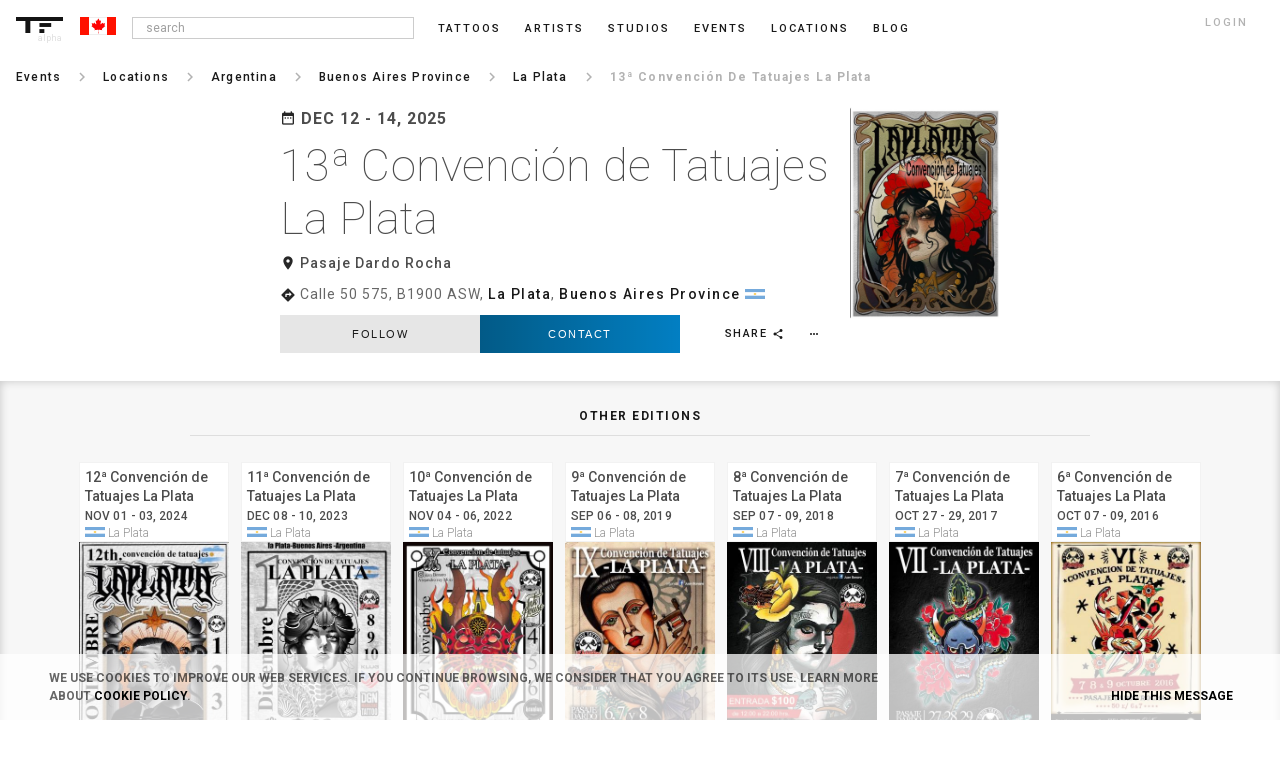

--- FILE ---
content_type: text/html; charset=UTF-8
request_url: https://ca.tattoofilter.com/tattoo-events/la-plata/convencion-de-tatuajes-la-plata
body_size: 41747
content:
<!DOCTYPE html> <html lang="en" itemscope itemtype="http://schema.org/Article"> <link rel="icon" href="/favicon.ico" type="image/gif"/> <head> <script async src="https://www.googletagmanager.com/gtag/js?id=G-QWBLLGR21E"></script> <script>window.dataLayer=window.dataLayer||[];function gtag(){dataLayer.push(arguments)}gtag("js",new Date());gtag("config","G-QWBLLGR21E");</script> <meta name="p:domain_verify" content="6722c5fb673871b37f44f024d26fce9f"/> <link rel="canonical" href="https://ca.tattoofilter.com/tattoo-events/la-plata/convencion-de-tatuajes-la-plata"><link rel="alternate" href="https://au.tattoofilter.com/tattoo-events/la-plata/convencion-de-tatuajes-la-plata" hreflang="en-au"><link rel="alternate" href="https://br.tattoofilter.com/eventos-de-tatuagem/la-plata/convencion-de-tatuajes-la-plata" hreflang="pt-br"><link rel="alternate" href="https://ca.tattoofilter.com/tattoo-events/la-plata/convencion-de-tatuajes-la-plata" hreflang="en-ca"><link rel="alternate" href="https://es.tattoofilter.com/eventos-de-tatuajes/la-plata/convencion-de-tatuajes-la-plata" hreflang="es-es"><link rel="alternate" href="https://mx.tattoofilter.com/eventos-de-tatuajes/la-plata/convencion-de-tatuajes-la-plata" hreflang="es-mx"><link rel="alternate" href="https://pt.tattoofilter.com/eventos-de-tatuagem/la-plata/convencion-de-tatuajes-la-plata" hreflang="pt-pt"><link rel="alternate" href="https://uk.tattoofilter.com/tattoo-events/la-plata/convencion-de-tatuajes-la-plata" hreflang="en-gb"><link rel="alternate" href="https://us.tattoofilter.com/tattoo-events/la-plata/convencion-de-tatuajes-la-plata" hreflang="en-us"><link rel="alternate" href="https://www.tattoofilter.com/tattoo-events/la-plata/convencion-de-tatuajes-la-plata" hreflang="en"> <meta name="p:domain_verify" content="0daa6ba2561693081a27f0a614a8b00e"/>    <meta property="og:image" content="https://cdntattoofilter.com/event/22452/fb.jpg"/>  <meta property="og:image:height" content="628"/> <meta property="og:image:width" content="1200"/> <meta property="og:url" content="https://ca.tattoofilter.com/tattoo-events/la-plata/convencion-de-tatuajes-la-plata"/> <meta property="og:title" content="13ª Convención de Tatuajes La Plata | Tattoofilter"/> <meta property="og:description" content="13ª Convención de Tatuajes La Plata. Pasaje Dardo Rocha, Calle 50 575, B1900 ASW, La Plata, Buenos Aires Province."/> <meta property="og:site_name" content="Tattoofilter"/> <meta property="fb:app_id" content="875158945875105"/> <meta name="twitter:card" content="summary_large_image"> <meta name="twitter:site" content="@tattoofilter"> <meta name="twitter:creator" content="@tattoofilter"> <meta name="twitter:title" content="13ª Convención de Tatuajes La Plata | Tattoofilter"> <meta name="twitter:description" content="13ª Convención de Tatuajes La Plata. Pasaje Dardo Rocha, Calle 50 575, B1900 ASW, La Plata, Buenos Aires Province."> <meta name="twitter:image" content="https://cdntattoofilter.com/event/22452/fb.jpg">  <meta http-equiv="Content-Type" content="text/html; charset=UTF-8"> <meta charset="utf-8"> <meta name="viewport" content="width=device-width, initial-scale=1, minimum-scale=1, maximum-scale=1"> <meta http-equiv="cleartype" content="on"> <meta name="Description" content="13ª Convención de Tatuajes La Plata. Pasaje Dardo Rocha, Calle 50 575, B1900 ASW, La Plata, Buenos Aires Province.">  <link href='https://use.typekit.net/dil6big.css' rel='stylesheet'> <link href='https://fonts.googleapis.com/css?family=Roboto:400,300,500,700,900,100' rel='stylesheet' type='text/css'> <link href='https://fonts.googleapis.com/css?family=Libre+Baskerville:400italic' rel='stylesheet' type='text/css'> <link href='https://fonts.googleapis.com/css?family=Lora' rel='stylesheet' type='text/css'> <link href="https://fonts.googleapis.com/icon?family=Material+Icons" rel="stylesheet"> <link href="https://fonts.googleapis.com/css?family=Roboto:100,300,400,500,700" rel="stylesheet"> <link type="text/css" rel="stylesheet" href="https://cdn.tattoofilter.com/css/screen704.css"/>   <title>13ª Convención de Tatuajes La Plata | Tattoofilter</title>  <style>
.overlap__learnmore {display:none;}
</style>  <script>var relative_url="";var logedin_user_id=0;var logedin_pro=0;var logedin_is_admin=0;var url_bodypart_images="https://cdntattoofilter.com/bodypart/";var num_items_each=20;var business_profile_follow="follow";var business_profile_following="following";var business_profile_unfollow="unfollow";</script>  <script>(function(d,e,j,h,f,c,b){d.GoogleAnalyticsObject=f;d[f]=d[f]||function(){(d[f].q=d[f].q||[]).push(arguments)},d[f].l=1*new Date();c=e.createElement(j),b=e.getElementsByTagName(j)[0];c.async=1;c.src=h;b.parentNode.insertBefore(c,b)})(window,document,"script","//www.google-analytics.com/analytics.js","ga");ga("create","UA-63956255-1","auto");ga("send","pageview");</script>  </head> <body>   <div id="main-screen" class="js-main_screen"> <nav class="main-header"> <div class="version">alpha</div>  <a id="toggle" class="js-menu_toggle" alt=""> <div class="one"></div> <div class="two"></div> <div class="three"></div> </a>    <button class="header-search js-search_mobile_icon"><i class="material-icons search notranslate md-18">search</i></button>    <a href="/"> <div class="header-logo"> <svg version="1.1" id="Layer_1" xmlns="http://www.w3.org/2000/svg" xmlns:xlink="http://www.w3.org/1999/xlink" x="0px" y="0px" viewBox="0 0 218 74" enable-background="new 0 0 218 74" xml:space="preserve"> <rect class="nav-cat__logo--fill" x="108.75" y="28" fill="#000" width="54.5" height="18"/> <rect class="nav-cat__logo--fill" x="108.5" y="56" fill="#000" width="23" height="18"/> <polygon class="nav-cat__logo--fill" fill="#000" points="0,0 0,18 43.5,18 43.5,74 66.5,74 66.5,18 218,18 218,0 "/> </svg> </div> </a> <div class="header-flag js-language_block"><svg class="sflag" version="1.1" id="Layer_1" xmlns="http://www.w3.org/2000/svg" xmlns:xlink="http://www.w3.org/1999/xlink" x="0px" y="0px" viewBox="0 0 80 40" enable-background="new 0 0 80 40" xml:space="preserve"> <rect x="17.917" y="0.25" fill="#FFFFFF" stroke="#B2B2B2" stroke-width="0.5" stroke-miterlimit="10" width="45.833" height="39.438"/> <rect fill="#FF1100" width="20" height="40"/> <rect x="60" fill="#FF1100" width="20" height="40"/> <path fill-rule="evenodd" clip-rule="evenodd" fill="#FE0303" d="M40.498,28.771c-0.973-0.969-2.066-0.265-3.087-0.174 c-1.61,0.144-3.207,0.433-5.266,0.726c1.787-2.357,0.418-3.421-1.083-4.553c-1.918-1.447-3.74-3.022-5.673-4.601 c3.715-1.786,0.182-4.136,0.894-6.32c0.651-0.301,1.555,0.137,2.337,0.418c1.783,0.641,2.626,0.062,2.812-1.888 c1.38,0.914,2.165,2.21,3.197,3.254c0.321,0.325,0.595,0.907,1.167,0.657c0.66-0.288,0.416-0.895,0.319-1.422 c-0.43-2.358-0.853-4.717-1.296-7.174c3.013,0.996,3.012,0.995,4.501-1.77c0.448-0.832,0.904-1.66,1.478-2.713 c0.775,1.421,1.52,2.581,2.062,3.829c0.643,1.476,1.451,2.001,2.879,0.964c0.227-0.163,0.529-0.218,1.072-0.433 c-0.451,2.453-0.881,4.688-1.26,6.93c-0.102,0.602-0.576,1.405,0.25,1.771c0.701,0.31,1.016-0.498,1.404-0.905 c0.908-0.951,1.76-1.955,2.824-3.15c0.832,4.442,3.635,0.969,5.545,1.788c-0.213,0.821-0.383,1.743-0.693,2.614 c-0.547,1.525-0.865,2.913,1.463,3.439c-2.111,1.724-3.973,3.342-5.941,4.818c-1.49,1.117-2.654,2.207-0.947,4.441 c-2.049-0.289-3.645-0.576-5.254-0.718c-1.02-0.09-2.111-0.803-3.084,0.171C40.912,28.771,40.705,28.771,40.498,28.771z"/> <path fill-rule="evenodd" clip-rule="evenodd" fill="#FE1616" d="M40.498,28.771c0.207,0,0.414,0,0.621,0.001 c0.055,2.295,0.121,4.59,0.154,6.885c0.006,0.483,0.242,1.215-0.686,1.122c-0.851-0.085-0.396-0.747-0.385-1.129 C40.271,33.356,40.394,31.064,40.498,28.771z"/> </svg></div>   <ul>  <li class="nav__li nav__li--search js-search_wrap"> <input class="input-search menu-input js-search_input" type="text" placeholder=" search"> <div class="popover popover-search js-search_results" style="opacity:100; display:none;"> <div class="popover-inner-search"> <ul class="list js-search_results_ul"></ul> </div> <div class="popover-arrow-nav"></div> </div> </li><li class="nav__li "> <a href="/tattoos">Tattoos</a> </li><li class="nav__li "> <a href="/artists">Artists</a> </li><li class="nav__li "> <a href="/tattoo-studios">Studios</a> </li><li class="nav__li "> <a href="/tattoo-events">Events</a> </li><li class="nav__li "> <a href="/l">Locations</a> </li><li class="nav__li "> <a href="/blog">blog</a> </li>   <li class="nav__li nav__li--login js-login_button">login</li>  </ul>   </nav> <section class="main-section-wrap no-padd js-mobile_menu_block" style="display:none;"> <div class="mobile-main-header"> <a href="/tattoos">Tattoos</a><a href="/artists">Artists</a><a href="/tattoo-studios">Studios</a><a href="/tattoo-events">Events</a><a href="/l">Locations</a><a href="/blog">blog</a><a class="js-login_button">login</a> </div> </section> <section class="main-section-wrap"><div class="breadcrumb"><nav><ul class="nav__ul nav__ul--bc"><li class="nav__li nav__li--bc"><a href="/tattoo-events"><p>Events</p></a></li><li class="nav__li nav__li--bcspace"><i class="material-icons notranslate md-18">keyboard_arrow_right</i></li><li class="nav__li nav__li--bc"><a href="/tattoo-events/countries"><p>Locations</p></a></li><li class="nav__li nav__li--bcspace"><i class="material-icons notranslate md-18">keyboard_arrow_right</i></li><li class="nav__li nav__li--bc"><a href="/tattoo-events/argentina"><p>Argentina</p></a></li><li class="nav__li nav__li--bcspace"><i class="material-icons notranslate md-18">keyboard_arrow_right</i></li><li class="nav__li nav__li--bc"><a href="/tattoo-events/buenos-aires-province"><p>Buenos Aires Province</p></a></li><li class="nav__li nav__li--bcspace"><i class="material-icons notranslate md-18">keyboard_arrow_right</i></li><li class="nav__li nav__li--back"><p><i class="material-icons chevron_left notranslate">chevron_left</i></p></li><li class="nav__li nav__li--prebc"><a href="/tattoo-events/la-plata"><p>La Plata</p></a></li><li class="nav__li nav__li--bcspace"><i class="material-icons notranslate md-18">keyboard_arrow_right</i></li><li class="nav__li nav__li--bcslctd"><p>13ª Convención de Tatuajes La Plata</p></li></ul></nav></div></section>  <section class="main-section-wrap main-section-wrap--prof js-main_section_profile"> <div class="profile__header">  <div class="prof__image prof__image--event js-profile__image"> <img style="max-width: 100%; cursor:zoom-in; display: block" src="https://cdntattoofilter.com/event/22452/l.jpg" alt=""/> </div>   <div class="info__wrap">  <div class="prof__date"> <div class="wrap"> <div class="day"><i class="material-icons date_range notranslate">date_range</i> DEC 12 - 14, 2025</div> </div> </div>  <h1 class="prof__title js-prof__title">13ª Convención de Tatuajes La Plata</h1>  <h2 class="prof__location"><i class="material-icons room notranslate">room</i> Pasaje Dardo Rocha</h2>  <h2 class="prof__address"><i class="material-icons directions notranslate">directions</i> Calle 50 575, B1900 ASW, <a href="/l/la-plata">La Plata</a>, <a href="/l/buenos-aires-province">Buenos Aires Province</a> <a href="/tattoo-events/argentina"><svg class="sflag" version="1.1" id="Layer_1" xmlns="http://www.w3.org/2000/svg" xmlns:xlink="http://www.w3.org/1999/xlink" x="0px" y="0px" viewBox="0 0 80 40" enable-background="new 0 0 80 40" xml:space="preserve"> <g> <rect fill="#75AADC" width="80" height="13.333"/> <rect y="13.333" fill="#FFFFFF" width="80" height="13.333"/> <rect y="26.667" fill="#75AADC" width="80" height="13.332"/> <polygon fill="#FAC43E" points="40,14.449 40.29,17.239 41.154,14.57 40.857,17.36 42.258,14.929 41.388,17.596 43.263,15.509 41.857,17.937 44.125,16.285 42.246,18.368 44.807,17.224 42.535,18.871 45.279,18.284 42.715,19.422 45.521,19.419 42.775,20 45.521,20.58 42.715,20.577 45.279,21.714 42.535,21.128 44.807,22.775 42.246,21.63 44.125,23.714 41.857,22.062 43.263,24.49 41.388,22.404 42.258,25.07 40.857,22.639 41.154,25.429 40.29,22.759 40,25.55 39.71,22.759 38.846,25.429 39.143,22.639 37.742,25.07 38.612,22.404 36.737,24.49 38.143,22.062 35.875,23.714 37.754,21.63 35.193,22.775 37.464,21.128 34.721,21.714 37.285,20.577 34.479,20.58 37.225,20 34.479,19.419 37.285,19.422 34.721,18.284 37.464,18.871 35.193,17.224 37.754,18.368 35.875,16.285 38.143,17.937 36.737,15.509 38.612,17.596 37.742,14.929 39.143,17.36 38.846,14.57 39.71,17.239 "/> </g> </svg></a> </h2>  <div class="prof__wrap"> <div class="more-button js-more_button" data-element_type="event" data-element_id=10799><i class="material-icons notranslate md-12">more_horiz</i></div><div class="share-button js-share_button" data-element_type="event" data-element_id=10799>Share <i class="material-icons notranslate md-12 share">share</i></div><div class="follow-button js-favorite_biz"><button class="button">follow</button></div><div class="contact-button js-contact_button" data-type=4 data-id=10799><button class="button color-white js-contact_button" data-type=4 data-id=10799>Contact</button></div> </div> </div> </div>  </section> <section class="main-section-wrap-total js-contact_block" style="display:none;"></section>      <script>var tattoo_panel_empty_html='<p class="profile__noshow">Not available</p>'</script>   <section class="main-section-wrap-total"> <div class="main-section-center-total"> <p class="past-title">Other editions</p>  <a href="/tattoo-events/la-plata/convencion-de-tatuajes-la-plata-2024"><div class="card card--morevents"> <div class="card__name card__name--morevents"> <div class="card__name__title">12ª Convención de Tatuajes La Plata</div> <div class="card__name__dates">NOV 01 - 03, 2024</div>  <div class="card__name__subtitle"><svg class="sflag" version="1.1" id="Layer_1" xmlns="http://www.w3.org/2000/svg" xmlns:xlink="http://www.w3.org/1999/xlink" x="0px" y="0px" viewBox="0 0 80 40" enable-background="new 0 0 80 40" xml:space="preserve"> <g><title>Argentinian</title> <rect fill="#75AADC" width="80" height="13.333"/> <rect y="13.333" fill="#FFFFFF" width="80" height="13.333"/> <rect y="26.667" fill="#75AADC" width="80" height="13.332"/> <polygon fill="#FAC43E" points="40,14.449 40.29,17.239 41.154,14.57 40.857,17.36 42.258,14.929 41.388,17.596 43.263,15.509 41.857,17.937 44.125,16.285 42.246,18.368 44.807,17.224 42.535,18.871 45.279,18.284 42.715,19.422 45.521,19.419 42.775,20 45.521,20.58 42.715,20.577 45.279,21.714 42.535,21.128 44.807,22.775 42.246,21.63 44.125,23.714 41.857,22.062 43.263,24.49 41.388,22.404 42.258,25.07 40.857,22.639 41.154,25.429 40.29,22.759 40,25.55 39.71,22.759 38.846,25.429 39.143,22.639 37.742,25.07 38.612,22.404 36.737,24.49 38.143,22.062 35.875,23.714 37.754,21.63 35.193,22.775 37.464,21.128 34.721,21.714 37.285,20.577 34.479,20.58 37.225,20 34.479,19.419 37.285,19.422 34.721,18.284 37.464,18.871 35.193,17.224 37.754,18.368 35.875,16.285 38.143,17.937 36.737,15.509 38.612,17.596 37.742,14.929 39.143,17.36 38.846,14.57 39.71,17.239 "/> </g> </svg> La Plata</div> </div> <div class="card__img card__img--events">  <img style="max-width: 100%; display: block" src="https://cdntattoofilter.com/event/20533/s.jpg" alt=""/>  <div class="card__img__hover"></div> </div> </div></a>  <a href="/tattoo-events/la-plata/convencion-de-tatuajes-la-plata-2023"><div class="card card--morevents"> <div class="card__name card__name--morevents"> <div class="card__name__title">11ª Convención de Tatuajes La Plata</div> <div class="card__name__dates">DEC 08 - 10, 2023</div>  <div class="card__name__subtitle"><svg class="sflag" version="1.1" id="Layer_1" xmlns="http://www.w3.org/2000/svg" xmlns:xlink="http://www.w3.org/1999/xlink" x="0px" y="0px" viewBox="0 0 80 40" enable-background="new 0 0 80 40" xml:space="preserve"> <g><title>Argentinian</title> <rect fill="#75AADC" width="80" height="13.333"/> <rect y="13.333" fill="#FFFFFF" width="80" height="13.333"/> <rect y="26.667" fill="#75AADC" width="80" height="13.332"/> <polygon fill="#FAC43E" points="40,14.449 40.29,17.239 41.154,14.57 40.857,17.36 42.258,14.929 41.388,17.596 43.263,15.509 41.857,17.937 44.125,16.285 42.246,18.368 44.807,17.224 42.535,18.871 45.279,18.284 42.715,19.422 45.521,19.419 42.775,20 45.521,20.58 42.715,20.577 45.279,21.714 42.535,21.128 44.807,22.775 42.246,21.63 44.125,23.714 41.857,22.062 43.263,24.49 41.388,22.404 42.258,25.07 40.857,22.639 41.154,25.429 40.29,22.759 40,25.55 39.71,22.759 38.846,25.429 39.143,22.639 37.742,25.07 38.612,22.404 36.737,24.49 38.143,22.062 35.875,23.714 37.754,21.63 35.193,22.775 37.464,21.128 34.721,21.714 37.285,20.577 34.479,20.58 37.225,20 34.479,19.419 37.285,19.422 34.721,18.284 37.464,18.871 35.193,17.224 37.754,18.368 35.875,16.285 38.143,17.937 36.737,15.509 38.612,17.596 37.742,14.929 39.143,17.36 38.846,14.57 39.71,17.239 "/> </g> </svg> La Plata</div> </div> <div class="card__img card__img--events">  <img style="max-width: 100%; display: block" src="https://cdntattoofilter.com/event/19094/s.jpg" alt=""/>  <div class="card__img__hover"></div> </div> </div></a>  <a href="/tattoo-events/la-plata/convencion-de-tatuajes-la-plata-2022"><div class="card card--morevents"> <div class="card__name card__name--morevents"> <div class="card__name__title">10ª Convención de Tatuajes La Plata</div> <div class="card__name__dates">NOV 04 - 06, 2022</div>  <div class="card__name__subtitle"><svg class="sflag" version="1.1" id="Layer_1" xmlns="http://www.w3.org/2000/svg" xmlns:xlink="http://www.w3.org/1999/xlink" x="0px" y="0px" viewBox="0 0 80 40" enable-background="new 0 0 80 40" xml:space="preserve"> <g><title>Argentinian</title> <rect fill="#75AADC" width="80" height="13.333"/> <rect y="13.333" fill="#FFFFFF" width="80" height="13.333"/> <rect y="26.667" fill="#75AADC" width="80" height="13.332"/> <polygon fill="#FAC43E" points="40,14.449 40.29,17.239 41.154,14.57 40.857,17.36 42.258,14.929 41.388,17.596 43.263,15.509 41.857,17.937 44.125,16.285 42.246,18.368 44.807,17.224 42.535,18.871 45.279,18.284 42.715,19.422 45.521,19.419 42.775,20 45.521,20.58 42.715,20.577 45.279,21.714 42.535,21.128 44.807,22.775 42.246,21.63 44.125,23.714 41.857,22.062 43.263,24.49 41.388,22.404 42.258,25.07 40.857,22.639 41.154,25.429 40.29,22.759 40,25.55 39.71,22.759 38.846,25.429 39.143,22.639 37.742,25.07 38.612,22.404 36.737,24.49 38.143,22.062 35.875,23.714 37.754,21.63 35.193,22.775 37.464,21.128 34.721,21.714 37.285,20.577 34.479,20.58 37.225,20 34.479,19.419 37.285,19.422 34.721,18.284 37.464,18.871 35.193,17.224 37.754,18.368 35.875,16.285 38.143,17.937 36.737,15.509 38.612,17.596 37.742,14.929 39.143,17.36 38.846,14.57 39.71,17.239 "/> </g> </svg> La Plata</div> </div> <div class="card__img card__img--events">  <img style="max-width: 100%; display: block" src="https://cdntattoofilter.com/event/16587/s.jpg" alt=""/>  <div class="card__img__hover"></div> </div> </div></a>  <a href="/tattoo-events/la-plata/convencion-de-tatuajes-la-plata-2019"><div class="card card--morevents"> <div class="card__name card__name--morevents"> <div class="card__name__title">9ª Convención de Tatuajes La Plata</div> <div class="card__name__dates">SEP 06 - 08, 2019</div>  <div class="card__name__subtitle"><svg class="sflag" version="1.1" id="Layer_1" xmlns="http://www.w3.org/2000/svg" xmlns:xlink="http://www.w3.org/1999/xlink" x="0px" y="0px" viewBox="0 0 80 40" enable-background="new 0 0 80 40" xml:space="preserve"> <g><title>Argentinian</title> <rect fill="#75AADC" width="80" height="13.333"/> <rect y="13.333" fill="#FFFFFF" width="80" height="13.333"/> <rect y="26.667" fill="#75AADC" width="80" height="13.332"/> <polygon fill="#FAC43E" points="40,14.449 40.29,17.239 41.154,14.57 40.857,17.36 42.258,14.929 41.388,17.596 43.263,15.509 41.857,17.937 44.125,16.285 42.246,18.368 44.807,17.224 42.535,18.871 45.279,18.284 42.715,19.422 45.521,19.419 42.775,20 45.521,20.58 42.715,20.577 45.279,21.714 42.535,21.128 44.807,22.775 42.246,21.63 44.125,23.714 41.857,22.062 43.263,24.49 41.388,22.404 42.258,25.07 40.857,22.639 41.154,25.429 40.29,22.759 40,25.55 39.71,22.759 38.846,25.429 39.143,22.639 37.742,25.07 38.612,22.404 36.737,24.49 38.143,22.062 35.875,23.714 37.754,21.63 35.193,22.775 37.464,21.128 34.721,21.714 37.285,20.577 34.479,20.58 37.225,20 34.479,19.419 37.285,19.422 34.721,18.284 37.464,18.871 35.193,17.224 37.754,18.368 35.875,16.285 38.143,17.937 36.737,15.509 38.612,17.596 37.742,14.929 39.143,17.36 38.846,14.57 39.71,17.239 "/> </g> </svg> La Plata</div> </div> <div class="card__img card__img--events">  <img style="max-width: 100%; display: block" src="https://cdntattoofilter.com/event/11069/s.jpg" alt=""/>  <div class="card__img__hover"></div> </div> </div></a>  <a href="/tattoo-events/la-plata/convencion-de-tatuajes-la-plata-2018"><div class="card card--morevents"> <div class="card__name card__name--morevents"> <div class="card__name__title">8ª Convención de Tatuajes La Plata</div> <div class="card__name__dates">SEP 07 - 09, 2018</div>  <div class="card__name__subtitle"><svg class="sflag" version="1.1" id="Layer_1" xmlns="http://www.w3.org/2000/svg" xmlns:xlink="http://www.w3.org/1999/xlink" x="0px" y="0px" viewBox="0 0 80 40" enable-background="new 0 0 80 40" xml:space="preserve"> <g><title>Argentinian</title> <rect fill="#75AADC" width="80" height="13.333"/> <rect y="13.333" fill="#FFFFFF" width="80" height="13.333"/> <rect y="26.667" fill="#75AADC" width="80" height="13.332"/> <polygon fill="#FAC43E" points="40,14.449 40.29,17.239 41.154,14.57 40.857,17.36 42.258,14.929 41.388,17.596 43.263,15.509 41.857,17.937 44.125,16.285 42.246,18.368 44.807,17.224 42.535,18.871 45.279,18.284 42.715,19.422 45.521,19.419 42.775,20 45.521,20.58 42.715,20.577 45.279,21.714 42.535,21.128 44.807,22.775 42.246,21.63 44.125,23.714 41.857,22.062 43.263,24.49 41.388,22.404 42.258,25.07 40.857,22.639 41.154,25.429 40.29,22.759 40,25.55 39.71,22.759 38.846,25.429 39.143,22.639 37.742,25.07 38.612,22.404 36.737,24.49 38.143,22.062 35.875,23.714 37.754,21.63 35.193,22.775 37.464,21.128 34.721,21.714 37.285,20.577 34.479,20.58 37.225,20 34.479,19.419 37.285,19.422 34.721,18.284 37.464,18.871 35.193,17.224 37.754,18.368 35.875,16.285 38.143,17.937 36.737,15.509 38.612,17.596 37.742,14.929 39.143,17.36 38.846,14.57 39.71,17.239 "/> </g> </svg> La Plata</div> </div> <div class="card__img card__img--events">  <img style="max-width: 100%; display: block" src="https://cdntattoofilter.com/event/11067/s.jpg" alt=""/>  <div class="card__img__hover"></div> </div> </div></a>  <a href="/tattoo-events/la-plata/convencion-de-tatuajes-la-plata-2017"><div class="card card--morevents"> <div class="card__name card__name--morevents"> <div class="card__name__title">7ª Convención de Tatuajes La Plata</div> <div class="card__name__dates">OCT 27 - 29, 2017</div>  <div class="card__name__subtitle"><svg class="sflag" version="1.1" id="Layer_1" xmlns="http://www.w3.org/2000/svg" xmlns:xlink="http://www.w3.org/1999/xlink" x="0px" y="0px" viewBox="0 0 80 40" enable-background="new 0 0 80 40" xml:space="preserve"> <g><title>Argentinian</title> <rect fill="#75AADC" width="80" height="13.333"/> <rect y="13.333" fill="#FFFFFF" width="80" height="13.333"/> <rect y="26.667" fill="#75AADC" width="80" height="13.332"/> <polygon fill="#FAC43E" points="40,14.449 40.29,17.239 41.154,14.57 40.857,17.36 42.258,14.929 41.388,17.596 43.263,15.509 41.857,17.937 44.125,16.285 42.246,18.368 44.807,17.224 42.535,18.871 45.279,18.284 42.715,19.422 45.521,19.419 42.775,20 45.521,20.58 42.715,20.577 45.279,21.714 42.535,21.128 44.807,22.775 42.246,21.63 44.125,23.714 41.857,22.062 43.263,24.49 41.388,22.404 42.258,25.07 40.857,22.639 41.154,25.429 40.29,22.759 40,25.55 39.71,22.759 38.846,25.429 39.143,22.639 37.742,25.07 38.612,22.404 36.737,24.49 38.143,22.062 35.875,23.714 37.754,21.63 35.193,22.775 37.464,21.128 34.721,21.714 37.285,20.577 34.479,20.58 37.225,20 34.479,19.419 37.285,19.422 34.721,18.284 37.464,18.871 35.193,17.224 37.754,18.368 35.875,16.285 38.143,17.937 36.737,15.509 38.612,17.596 37.742,14.929 39.143,17.36 38.846,14.57 39.71,17.239 "/> </g> </svg> La Plata</div> </div> <div class="card__img card__img--events">  <img style="max-width: 100%; display: block" src="https://cdntattoofilter.com/event/1829/s.jpg" alt=""/>  <div class="card__img__hover"></div> </div> </div></a>  <a href="/tattoo-events/la-plata/convencion-de-tatuajes-la-plata-2016"><div class="card card--morevents"> <div class="card__name card__name--morevents"> <div class="card__name__title">6ª Convención de Tatuajes La Plata</div> <div class="card__name__dates">OCT 07 - 09, 2016</div>  <div class="card__name__subtitle"><svg class="sflag" version="1.1" id="Layer_1" xmlns="http://www.w3.org/2000/svg" xmlns:xlink="http://www.w3.org/1999/xlink" x="0px" y="0px" viewBox="0 0 80 40" enable-background="new 0 0 80 40" xml:space="preserve"> <g><title>Argentinian</title> <rect fill="#75AADC" width="80" height="13.333"/> <rect y="13.333" fill="#FFFFFF" width="80" height="13.333"/> <rect y="26.667" fill="#75AADC" width="80" height="13.332"/> <polygon fill="#FAC43E" points="40,14.449 40.29,17.239 41.154,14.57 40.857,17.36 42.258,14.929 41.388,17.596 43.263,15.509 41.857,17.937 44.125,16.285 42.246,18.368 44.807,17.224 42.535,18.871 45.279,18.284 42.715,19.422 45.521,19.419 42.775,20 45.521,20.58 42.715,20.577 45.279,21.714 42.535,21.128 44.807,22.775 42.246,21.63 44.125,23.714 41.857,22.062 43.263,24.49 41.388,22.404 42.258,25.07 40.857,22.639 41.154,25.429 40.29,22.759 40,25.55 39.71,22.759 38.846,25.429 39.143,22.639 37.742,25.07 38.612,22.404 36.737,24.49 38.143,22.062 35.875,23.714 37.754,21.63 35.193,22.775 37.464,21.128 34.721,21.714 37.285,20.577 34.479,20.58 37.225,20 34.479,19.419 37.285,19.422 34.721,18.284 37.464,18.871 35.193,17.224 37.754,18.368 35.875,16.285 38.143,17.937 36.737,15.509 38.612,17.596 37.742,14.929 39.143,17.36 38.846,14.57 39.71,17.239 "/> </g> </svg> La Plata</div> </div> <div class="card__img card__img--events">  <img style="max-width: 100%; display: block" src="https://cdntattoofilter.com/event/523/s.jpg" alt=""/>  <div class="card__img__hover"></div> </div> </div></a>  <a href="/tattoo-events/la-plata/convencion-de-tatuajes-la-plata-2015"><div class="card card--morevents"> <div class="card__name card__name--morevents"> <div class="card__name__title">5ª Convención de Tatuajes La Plata</div> <div class="card__name__dates">SEP 18 - 20, 2015</div>  <div class="card__name__subtitle"><svg class="sflag" version="1.1" id="Layer_1" xmlns="http://www.w3.org/2000/svg" xmlns:xlink="http://www.w3.org/1999/xlink" x="0px" y="0px" viewBox="0 0 80 40" enable-background="new 0 0 80 40" xml:space="preserve"> <g><title>Argentinian</title> <rect fill="#75AADC" width="80" height="13.333"/> <rect y="13.333" fill="#FFFFFF" width="80" height="13.333"/> <rect y="26.667" fill="#75AADC" width="80" height="13.332"/> <polygon fill="#FAC43E" points="40,14.449 40.29,17.239 41.154,14.57 40.857,17.36 42.258,14.929 41.388,17.596 43.263,15.509 41.857,17.937 44.125,16.285 42.246,18.368 44.807,17.224 42.535,18.871 45.279,18.284 42.715,19.422 45.521,19.419 42.775,20 45.521,20.58 42.715,20.577 45.279,21.714 42.535,21.128 44.807,22.775 42.246,21.63 44.125,23.714 41.857,22.062 43.263,24.49 41.388,22.404 42.258,25.07 40.857,22.639 41.154,25.429 40.29,22.759 40,25.55 39.71,22.759 38.846,25.429 39.143,22.639 37.742,25.07 38.612,22.404 36.737,24.49 38.143,22.062 35.875,23.714 37.754,21.63 35.193,22.775 37.464,21.128 34.721,21.714 37.285,20.577 34.479,20.58 37.225,20 34.479,19.419 37.285,19.422 34.721,18.284 37.464,18.871 35.193,17.224 37.754,18.368 35.875,16.285 38.143,17.937 36.737,15.509 38.612,17.596 37.742,14.929 39.143,17.36 38.846,14.57 39.71,17.239 "/> </g> </svg> La Plata</div> </div> <div class="card__img card__img--events">  <img style="max-width: 100%; display: block" src="https://cdntattoofilter.com/event/1833/s.jpg" alt=""/>  <div class="card__img__hover"></div> </div> </div></a>  <a href="/tattoo-events/la-plata/convencion-de-tatuajes-la-plata-2014"><div class="card card--morevents"> <div class="card__name card__name--morevents"> <div class="card__name__title">4ª Convención de Tatuajes La Plata</div> <div class="card__name__dates">OCT 17 - 19, 2014</div>  <div class="card__name__subtitle"><svg class="sflag" version="1.1" id="Layer_1" xmlns="http://www.w3.org/2000/svg" xmlns:xlink="http://www.w3.org/1999/xlink" x="0px" y="0px" viewBox="0 0 80 40" enable-background="new 0 0 80 40" xml:space="preserve"> <g><title>Argentinian</title> <rect fill="#75AADC" width="80" height="13.333"/> <rect y="13.333" fill="#FFFFFF" width="80" height="13.333"/> <rect y="26.667" fill="#75AADC" width="80" height="13.332"/> <polygon fill="#FAC43E" points="40,14.449 40.29,17.239 41.154,14.57 40.857,17.36 42.258,14.929 41.388,17.596 43.263,15.509 41.857,17.937 44.125,16.285 42.246,18.368 44.807,17.224 42.535,18.871 45.279,18.284 42.715,19.422 45.521,19.419 42.775,20 45.521,20.58 42.715,20.577 45.279,21.714 42.535,21.128 44.807,22.775 42.246,21.63 44.125,23.714 41.857,22.062 43.263,24.49 41.388,22.404 42.258,25.07 40.857,22.639 41.154,25.429 40.29,22.759 40,25.55 39.71,22.759 38.846,25.429 39.143,22.639 37.742,25.07 38.612,22.404 36.737,24.49 38.143,22.062 35.875,23.714 37.754,21.63 35.193,22.775 37.464,21.128 34.721,21.714 37.285,20.577 34.479,20.58 37.225,20 34.479,19.419 37.285,19.422 34.721,18.284 37.464,18.871 35.193,17.224 37.754,18.368 35.875,16.285 38.143,17.937 36.737,15.509 38.612,17.596 37.742,14.929 39.143,17.36 38.846,14.57 39.71,17.239 "/> </g> </svg> La Plata</div> </div> <div class="card__img card__img--events">  <img style="max-width: 100%; display: block" src="https://cdntattoofilter.com/event/1835/s.jpg" alt=""/>  <div class="card__img__hover"></div> </div> </div></a>  <a href="/tattoo-events/la-plata/convencion-de-tatuajes-la-plata-2013"><div class="card card--morevents"> <div class="card__name card__name--morevents"> <div class="card__name__title">3ª Convención de Tatuajes La Plata</div> <div class="card__name__dates">OCT 19 - 20, 2013</div>  <div class="card__name__subtitle"><svg class="sflag" version="1.1" id="Layer_1" xmlns="http://www.w3.org/2000/svg" xmlns:xlink="http://www.w3.org/1999/xlink" x="0px" y="0px" viewBox="0 0 80 40" enable-background="new 0 0 80 40" xml:space="preserve"> <g><title>Argentinian</title> <rect fill="#75AADC" width="80" height="13.333"/> <rect y="13.333" fill="#FFFFFF" width="80" height="13.333"/> <rect y="26.667" fill="#75AADC" width="80" height="13.332"/> <polygon fill="#FAC43E" points="40,14.449 40.29,17.239 41.154,14.57 40.857,17.36 42.258,14.929 41.388,17.596 43.263,15.509 41.857,17.937 44.125,16.285 42.246,18.368 44.807,17.224 42.535,18.871 45.279,18.284 42.715,19.422 45.521,19.419 42.775,20 45.521,20.58 42.715,20.577 45.279,21.714 42.535,21.128 44.807,22.775 42.246,21.63 44.125,23.714 41.857,22.062 43.263,24.49 41.388,22.404 42.258,25.07 40.857,22.639 41.154,25.429 40.29,22.759 40,25.55 39.71,22.759 38.846,25.429 39.143,22.639 37.742,25.07 38.612,22.404 36.737,24.49 38.143,22.062 35.875,23.714 37.754,21.63 35.193,22.775 37.464,21.128 34.721,21.714 37.285,20.577 34.479,20.58 37.225,20 34.479,19.419 37.285,19.422 34.721,18.284 37.464,18.871 35.193,17.224 37.754,18.368 35.875,16.285 38.143,17.937 36.737,15.509 38.612,17.596 37.742,14.929 39.143,17.36 38.846,14.57 39.71,17.239 "/> </g> </svg> La Plata</div> </div> <div class="card__img card__img--events">  <img style="max-width: 100%; display: block" src="https://cdntattoofilter.com/event/598/s.jpg" alt=""/>  <div class="card__img__hover"></div> </div> </div></a>  <a href="/tattoo-events/la-plata/convencion-de-tatuajes-la-plata-2012"><div class="card card--morevents"> <div class="card__name card__name--morevents"> <div class="card__name__title">2ª Convención de Tatuajes La Plata</div> <div class="card__name__dates">OCT 06 - 07, 2012</div>  <div class="card__name__subtitle"><svg class="sflag" version="1.1" id="Layer_1" xmlns="http://www.w3.org/2000/svg" xmlns:xlink="http://www.w3.org/1999/xlink" x="0px" y="0px" viewBox="0 0 80 40" enable-background="new 0 0 80 40" xml:space="preserve"> <g><title>Argentinian</title> <rect fill="#75AADC" width="80" height="13.333"/> <rect y="13.333" fill="#FFFFFF" width="80" height="13.333"/> <rect y="26.667" fill="#75AADC" width="80" height="13.332"/> <polygon fill="#FAC43E" points="40,14.449 40.29,17.239 41.154,14.57 40.857,17.36 42.258,14.929 41.388,17.596 43.263,15.509 41.857,17.937 44.125,16.285 42.246,18.368 44.807,17.224 42.535,18.871 45.279,18.284 42.715,19.422 45.521,19.419 42.775,20 45.521,20.58 42.715,20.577 45.279,21.714 42.535,21.128 44.807,22.775 42.246,21.63 44.125,23.714 41.857,22.062 43.263,24.49 41.388,22.404 42.258,25.07 40.857,22.639 41.154,25.429 40.29,22.759 40,25.55 39.71,22.759 38.846,25.429 39.143,22.639 37.742,25.07 38.612,22.404 36.737,24.49 38.143,22.062 35.875,23.714 37.754,21.63 35.193,22.775 37.464,21.128 34.721,21.714 37.285,20.577 34.479,20.58 37.225,20 34.479,19.419 37.285,19.422 34.721,18.284 37.464,18.871 35.193,17.224 37.754,18.368 35.875,16.285 38.143,17.937 36.737,15.509 38.612,17.596 37.742,14.929 39.143,17.36 38.846,14.57 39.71,17.239 "/> </g> </svg> La Plata</div> </div> <div class="card__img card__img--events">  <img style="max-width: 100%; display: block" src="https://cdntattoofilter.com/event/1831/s.jpg" alt=""/>  <div class="card__img__hover"></div> </div> </div></a>  <a href="/tattoo-events/la-plata/convencion-de-tatuajes-la-plata-2011"><div class="card card--morevents"> <div class="card__name card__name--morevents"> <div class="card__name__title">1ª Convención de Tatuajes La Plata</div> <div class="card__name__dates">OCT 01 - 02, 2011</div>  <div class="card__name__subtitle"><svg class="sflag" version="1.1" id="Layer_1" xmlns="http://www.w3.org/2000/svg" xmlns:xlink="http://www.w3.org/1999/xlink" x="0px" y="0px" viewBox="0 0 80 40" enable-background="new 0 0 80 40" xml:space="preserve"> <g><title>Argentinian</title> <rect fill="#75AADC" width="80" height="13.333"/> <rect y="13.333" fill="#FFFFFF" width="80" height="13.333"/> <rect y="26.667" fill="#75AADC" width="80" height="13.332"/> <polygon fill="#FAC43E" points="40,14.449 40.29,17.239 41.154,14.57 40.857,17.36 42.258,14.929 41.388,17.596 43.263,15.509 41.857,17.937 44.125,16.285 42.246,18.368 44.807,17.224 42.535,18.871 45.279,18.284 42.715,19.422 45.521,19.419 42.775,20 45.521,20.58 42.715,20.577 45.279,21.714 42.535,21.128 44.807,22.775 42.246,21.63 44.125,23.714 41.857,22.062 43.263,24.49 41.388,22.404 42.258,25.07 40.857,22.639 41.154,25.429 40.29,22.759 40,25.55 39.71,22.759 38.846,25.429 39.143,22.639 37.742,25.07 38.612,22.404 36.737,24.49 38.143,22.062 35.875,23.714 37.754,21.63 35.193,22.775 37.464,21.128 34.721,21.714 37.285,20.577 34.479,20.58 37.225,20 34.479,19.419 37.285,19.422 34.721,18.284 37.464,18.871 35.193,17.224 37.754,18.368 35.875,16.285 38.143,17.937 36.737,15.509 38.612,17.596 37.742,14.929 39.143,17.36 38.846,14.57 39.71,17.239 "/> </g> </svg> La Plata</div> </div> <div class="card__img card__img--events">  <img style="max-width: 100%; display: block" src="https://cdntattoofilter.com/event/1837/s.jpg" alt=""/>  <div class="card__img__hover"></div> </div> </div></a>  </div> </section>   <section class="main-section-wrap js-all_description_block js-nav_section_block" id="description" data-id=6> <div class="main-section-center main-section-center--tattoos"> <p class="profile__pf-title">description</p>  <div class="profile__description"><p>Convencion de Tatuajes La Plata 2025</p><p>Get ready for the most incredible experience in the world of body art!</p><p></p><p>The 13th Tattoo Convention of La Plata is coming this November 7th, 8th, and 9th. Established as one of the largest and most iconic events in Argentina and South America, it has 13 years of history and is the must-attend event for tattoo enthusiasts and industry professionals.</p><p></p><p>At the Pasaje Dardo Rocha Cultural Center, an emblematic venue located in the heart of the city, you will find over 100 physical stands with white panels and aluminum structures, designed to showcase each artist’s talent in a professional and high-quality environment.</p><p></p><p>In addition, there will be free talks and workshops exclusively for exhibitors, offering the chance to learn new techniques, enhance your skills, and expand your knowledge in this ever-evolving art form.</p><p></p><p>This event, created and organized by Juan Bonaro, is a tribute to the love of tattooing, creativity, and dedication. Every detail has been carefully designed to make this convention an unforgettable experience for both exhibitors and attendees.</p><p></p><p>Don’t miss this unique opportunity to be part of tattoo history. Reserve your stand today and join an event that continues to highlight the art and talent of thousands of artists worldwide!</p></div>   </div> </section>  <section class="main-section-wrap-slider"><p class="profile__pf-title">Discover La Plata</p><div class="x-wrap-total"><a href="/l/la-plata"><div class="stancard"><div class="card__img card__img--celebs" style="background-image: url('https://cdntattoofilter.com/default/location-img.png');"></div><div class="card__name"><div class="card__name__title">La Plata</div></div></div></a><a href="/tattoos/in/la-plata"><div class="stancard"><div class="card__img card__img--celebs" style="background-image: url('https://cdntattoofilter.com/default/heart-img.png');"></div><div class="card__name"><div class="card__name__title">Tattoos</div></div></div></a><a href="/artists/l/la-plata"><div class="stancard"><div class="card__img card__img--celebs" style="background-image: url('https://cdntattoofilter.com/default/person-img.png');"></div><div class="card__name"><div class="card__name__title">Artists</div></div></div></a><a href="/tattoo-studios/la-plata"><div class="stancard"><div class="card__img card__img--celebs" style="background-image: url('https://cdntattoofilter.com/default/studio-img.png');"></div><div class="card__name"><div class="card__name__title">Studios</div></div></div></a><a href="/tattoo-events/la-plata"><div class="stancard"><div class="card__img card__img--celebs" style="background-image: url('https://cdntattoofilter.com/default/calendar-events.png');"></div><div class="card__name"><div class="card__name__title">Events</div></div></div></a><a href="/laser-tattoo-removal/la-plata"><div class="stancard"><div class="card__img card__img--celebs" style="background-image: url('https://cdntattoofilter.com/default/laser-img.png');"></div><div class="card__name"><div class="card__name__title">Tattoo removal</div></div></div></a></div></section>    <footer class="footer js-footer_block"> <div class="container"> <div class="footer-logo"> <a href="/"><svg class="nav-cat__logo" style="float:initial" version="1.1" id="Layer_1" xmlns="http://www.w3.org/2000/svg" xmlns:xlink="http://www.w3.org/1999/xlink" x="0px" y="0px" viewBox="0 0 218 74" enable-background="new 0 0 218 74" xml:space="preserve"> <rect class="nav-cat__logo--fill" x="108.75" y="28" fill="#000" width="54.5" height="18"></rect> <rect class="nav-cat__logo--fill" x="108.5" y="56" fill="#000" width="23" height="18"></rect> <polygon class="nav-cat__logo--fill" fill="#000" points="0,0 0,18 43.5,18 43.5,74 66.5,74 66.5,18 218,18 218,0 "></polygon> </svg></a> <div class="footer-language js-language_block js-language_block_footer"> <div class="flag-wrap"><svg class="sflag" version="1.1" id="Layer_1" xmlns="http://www.w3.org/2000/svg" xmlns:xlink="http://www.w3.org/1999/xlink" x="0px" y="0px" viewBox="0 0 80 40" enable-background="new 0 0 80 40" xml:space="preserve"> <rect x="17.917" y="0.25" fill="#FFFFFF" stroke="#B2B2B2" stroke-width="0.5" stroke-miterlimit="10" width="45.833" height="39.438"/> <rect fill="#FF1100" width="20" height="40"/> <rect x="60" fill="#FF1100" width="20" height="40"/> <path fill-rule="evenodd" clip-rule="evenodd" fill="#FE0303" d="M40.498,28.771c-0.973-0.969-2.066-0.265-3.087-0.174 c-1.61,0.144-3.207,0.433-5.266,0.726c1.787-2.357,0.418-3.421-1.083-4.553c-1.918-1.447-3.74-3.022-5.673-4.601 c3.715-1.786,0.182-4.136,0.894-6.32c0.651-0.301,1.555,0.137,2.337,0.418c1.783,0.641,2.626,0.062,2.812-1.888 c1.38,0.914,2.165,2.21,3.197,3.254c0.321,0.325,0.595,0.907,1.167,0.657c0.66-0.288,0.416-0.895,0.319-1.422 c-0.43-2.358-0.853-4.717-1.296-7.174c3.013,0.996,3.012,0.995,4.501-1.77c0.448-0.832,0.904-1.66,1.478-2.713 c0.775,1.421,1.52,2.581,2.062,3.829c0.643,1.476,1.451,2.001,2.879,0.964c0.227-0.163,0.529-0.218,1.072-0.433 c-0.451,2.453-0.881,4.688-1.26,6.93c-0.102,0.602-0.576,1.405,0.25,1.771c0.701,0.31,1.016-0.498,1.404-0.905 c0.908-0.951,1.76-1.955,2.824-3.15c0.832,4.442,3.635,0.969,5.545,1.788c-0.213,0.821-0.383,1.743-0.693,2.614 c-0.547,1.525-0.865,2.913,1.463,3.439c-2.111,1.724-3.973,3.342-5.941,4.818c-1.49,1.117-2.654,2.207-0.947,4.441 c-2.049-0.289-3.645-0.576-5.254-0.718c-1.02-0.09-2.111-0.803-3.084,0.171C40.912,28.771,40.705,28.771,40.498,28.771z"/> <path fill-rule="evenodd" clip-rule="evenodd" fill="#FE1616" d="M40.498,28.771c0.207,0,0.414,0,0.621,0.001 c0.055,2.295,0.121,4.59,0.154,6.885c0.006,0.483,0.242,1.215-0.686,1.122c-0.851-0.085-0.396-0.747-0.385-1.129 C40.271,33.356,40.394,31.064,40.498,28.771z"/> </svg><i class="material-icons md-18 dropdown">arrow_drop_down</i></div> </div> </div> <div class="footer-nav">  <div class="footer-nav-list"> <p class="footer-nav-heading">Professionals</p> <div class="footer-nav-content">  <a class="footer-nav-link" href=/pro>Login</a>   </div> </div>  <div class="footer-nav-list"> <p class="footer-nav-heading">Company</p> <div class="footer-nav-content">     <a class="footer-nav-link" href="/terms-of-service">Terms</a> <a class="footer-nav-link" href="/privacy-policy">Privacy</a> <a class="footer-nav-link" href="/cookie-policy">Cookies</a> <a class="footer-nav-link js-footer_contact" href="">Contact</a> </div> </div> <div class="footer-nav-list"> <p class="footer-nav-heading">Community</p> <div class="footer-nav-content">  <a class="footer-nav-link" href="/blog">Blog</a>  <a class="footer-nav-link" href="https://plus.google.com/communities/109122987850631167221" target="_blank">Feedback</a> </div> </div> <div class="footer-nav-list"> <p class="footer-nav-heading">Social</p> <div class="footer-nav-content"> <a class="footer-nav-link" target="_blank" href="https://www.instagram.com/tattoofilter/">Instagram</a> <a class="footer-nav-link" target="_blank" href="https://www.facebook.com/tattoofilter">Facebook</a> <a class="footer-nav-link" target="_blank" href="http://tattoofilter.tumblr.com/">Tumblr</a> <a class="footer-nav-link" target="_blank" href="https://www.pinterest.com/tattoofilter/">Pinterest</a> <a class="footer-nav-link" target="_blank" href="https://www.snapchat.com/add/tattoofilter">Snapchat</a> <a class="footer-nav-link" target="_blank" href="https://twitter.com/tattoofilter">Twitter</a> <a class="footer-nav-link" target="_blank" href="https://plus.google.com/u/0/+tattoofilter/posts">Google+</a> <a class="footer-nav-link" target="_blank" href="https://www.youtube.com/user/tattoofilter?sub_confirmation=1">Youtube</a> </div> </div> </div> </div> </footer> <div class="modal js-change_location" style="display:none;"></div>  <div class="mobile-share-bar js-footer_fixed_share" data-element_type="event" data-element_id="10799"></div> </div>  <section class="cookie-banner js-cookie_banner"> <div class="holder"> <p>We use cookies to improve our web services. If you continue browsing, we consider that you agree to its use. Learn more about <a href="/cookie-policy">Cookie Policy</a>.</p> <div style="cursor:pointer;" class="close js-cookie_banner_close"><span class="icon-close"></span> hide this message</div> </div> </section>  <div class="overlap overlap--photo js-overlap_photo" style="display:none;height:100vh;"></div><div class="overlap overlap--search js-search_overlap" style="display:none;"></div><div class="overlap js-overlap_cat_photo" style="display:none; cursor:zoom-out;"></div><div class="modalize-backdrop js-share_overlap" style="display:none;"></div><div class="overlap login js-overlap_login" style="display:none;"></div><script>var location_change_block='<div class="modal-dialog"><div class="modal-content js-change_location_inside"><button type="button" class="btn-close modal-close js-close_language_block" data-dismiss="modal"><i class="material-icons js-close_tattoo_panel">close</i></button><div class="modal-body"><div class="region"><ul class="language-list"><li class="language"><a href="https://www.tattoofilter.com/tattoo-events/la-plata/convencion-de-tatuajes-la-plata" title="" class="flag notranslate"><svg class="sflag" version="1.1" id="Layer_1" xmlns="http://www.w3.org/2000/svg" xmlns:xlink="http://www.w3.org/1999/xlink" x="0px" y="0px" viewBox="0 0 80 40" enable-background="new 0 0 80 40" xml:space="preserve"><rect id="rect5" y="-0.289" fill="#4B92DB" width="80" height="40"/><g><g id="g4303" transform="translate(-1.0811637,0)"><g id="branches-olive"><path fill="#FFFFFF" d="M44.219,29.459c-0.135,0.154-0.31,0.299-0.474,0.432c-1.062-1.098-2.309-2.314-3.492-2.314 c-0.734,0-1.264,0.561-1.881,0.955c-0.856,0.547-2.031,0.855-3.038,0.453c-0.542-0.205-1.066-0.508-1.458-1 c0.792,0.547,1.979,0.619,2.874,0.248c0.988-0.41,1.995-0.955,3.122-0.955C41.532,27.277,43.111,28.4,44.219,29.459z M31.942,26.01c1.1,1.252,2.894,0.848,4.362,1.162c0.205,0.041,0.396,0.109,0.616,0.076c-0.175-0.109-0.406-0.123-0.608-0.199 c-1.139-0.428-1.316-1.648-1.939-2.486c0.796,0.529,1.456,1.254,2.2,1.936c0.519,0.473,1.165,0.676,1.834,0.812 c-0.161,0.059-0.372,0.043-0.544,0.088c-1.204,0.299-2.537,0.768-3.816,0.346C33.218,27.473,32.359,26.826,31.942,26.01z M30.179,23.111c0.686,1.553,2.409,1.674,3.556,2.627c0.218,0.182,0.434,0.35,0.673,0.459l0.012-0.012 c-0.265-0.238-0.551-0.523-0.755-0.822c-0.655-0.951-0.438-2.252-0.942-3.262c0.458,0.551,0.889,1.115,1.153,1.746 c0.426,1.012,0.569,2.166,1.523,2.936c-1.031-0.342-2.223-0.273-3.151-0.883C31.27,25.262,30.365,24.252,30.179,23.111 L30.179,23.111z M29.443,19.969c0.1,1.369,1.557,2.1,2.251,3.225c0.148,0.24,0.301,0.488,0.517,0.682 c-0.034-0.146-0.153-0.275-0.219-0.418c-0.223-0.482-0.324-1.041-0.269-1.615c0.068-0.697,0.359-1.347,0.248-2.082 c0.599,1.291,0.406,2.908,0.752,4.307c0.076,0.309,0.264,0.578,0.38,0.871c-0.588-0.447-1.359-0.844-2.005-1.354 c-0.624-0.492-1.166-1.07-1.448-1.82C29.447,21.223,29.394,20.578,29.443,19.969L29.443,19.969z M29.485,17.448 c0.07-0.306,0.124-0.621,0.256-0.901c-0.251,1.29,0.607,2.223,0.9,3.34c0.11,0.421,0.148,0.868,0.319,1.26 c0.016,0.01,0.03-0.008,0.039-0.02c-0.424-1.188,0.198-2.287,0.802-3.225c0.16-0.246,0.236-0.532,0.31-0.823 c0.065,0.538-0.049,1.162-0.148,1.717c-0.128,0.715-0.373,1.385-0.566,2.074c-0.128,0.431-0.095,0.917-0.029,1.368l-0.062-0.049 c-0.451-0.832-1.339-1.48-1.607-2.389C29.484,19.075,29.337,18.237,29.485,17.448L29.485,17.448z M29.96,16.06 c0-0.977,0.38-1.773,0.951-2.501c0.016-0.009,0.028-0.025,0.05-0.021c-0.628,0.955-0.057,2.161-0.137,3.245l-0.083,1.112 c0.013,0.008,0.013,0.041,0.042,0.028c0.037-0.124,0.048-0.256,0.07-0.383c0.151-0.897,0.939-1.521,1.606-2.154 c0.158-0.15,0.273-0.327,0.348-0.518c-0.056,0.447-0.18,0.905-0.381,1.311c-0.514,1.04-1.507,1.881-1.685,3.062 C30.654,18.108,29.96,17.266,29.96,16.06z M31.615,12.765c0.316-0.351,0.67-0.623,1.091-0.731 c-0.818,0.563-0.774,1.568-1.024,2.409c-0.092,0.308-0.227,0.596-0.298,0.914l0.02,0.016c0.137-0.359,0.37-0.704,0.675-0.991 c0.575-0.543,1.441-0.872,1.726-1.666c-0.013,1.104-0.954,1.942-1.813,2.592c-0.386,0.291-0.713,0.682-0.913,1.092 c0.033-0.305,0.048-0.559,0.021-0.856C31.012,14.578,30.955,13.497,31.615,12.765L31.615,12.765z M34.937,10.908 c-0.607,0.533-1.013,1.22-1.479,1.836c-0.388,0.513-0.921,0.83-1.378,1.261c0.247-0.513,0.293-1.101,0.606-1.597 C33.223,11.56,34.11,11.23,34.937,10.908z"/> </g> <g transform="translate(1202.2,0) scale(-1,1)"> <g id="branches-olive_1_"> <path fill="#FFFFFF" d="M37.943,29.459c0.134,0.154,0.309,0.299,0.474,0.432c1.061-1.098,2.308-2.314,3.492-2.314 c0.734,0,1.264,0.561,1.881,0.955c0.856,0.547,2.031,0.855,3.037,0.453c0.542-0.205,1.066-0.508,1.459-1 c-0.793,0.547-1.979,0.619-2.873,0.248c-0.989-0.41-1.995-0.955-3.122-0.955C40.63,27.277,39.05,28.4,37.943,29.459z M50.221,26.01c-1.101,1.252-2.895,0.848-4.361,1.162c-0.205,0.041-0.397,0.109-0.616,0.076 c0.174-0.109,0.406-0.123,0.607-0.199c1.14-0.428,1.316-1.648,1.939-2.486c-0.796,0.529-1.455,1.254-2.2,1.936 c-0.518,0.473-1.163,0.676-1.834,0.812c0.162,0.059,0.372,0.043,0.546,0.088c1.202,0.299,2.535,0.768,3.816,0.346 C48.943,27.473,49.803,26.826,50.221,26.01z M51.984,23.111c-0.687,1.553-2.41,1.674-3.556,2.627 c-0.219,0.182-0.434,0.35-0.674,0.459l-0.012-0.012c0.265-0.238,0.551-0.523,0.755-0.822c0.655-0.951,0.438-2.252,0.942-3.262 c-0.459,0.551-0.89,1.115-1.153,1.746c-0.426,1.012-0.569,2.166-1.523,2.936c1.032-0.342,2.223-0.273,3.152-0.883 C50.892,25.262,51.797,24.252,51.984,23.111L51.984,23.111z M52.719,19.969c-0.1,1.369-1.557,2.1-2.252,3.225 c-0.148,0.24-0.301,0.488-0.517,0.682c0.034-0.146,0.154-0.275,0.22-0.418c0.224-0.482,0.323-1.041,0.269-1.615 c-0.068-0.697-0.359-1.347-0.247-2.082c-0.6,1.291-0.406,2.908-0.752,4.307c-0.076,0.309-0.265,0.578-0.381,0.871 c0.589-0.447,1.359-0.844,2.006-1.354c0.624-0.492,1.166-1.07,1.447-1.82C52.715,21.223,52.768,20.578,52.719,19.969 L52.719,19.969z M52.678,17.448c-0.07-0.306-0.124-0.621-0.257-0.901c0.251,1.29-0.607,2.223-0.9,3.34 c-0.111,0.421-0.148,0.868-0.319,1.26c-0.016,0.01-0.029-0.008-0.039-0.02c0.424-1.188-0.197-2.287-0.803-3.225 c-0.158-0.246-0.235-0.532-0.31-0.823c-0.065,0.538,0.049,1.162,0.149,1.717c0.127,0.715,0.371,1.385,0.565,2.074 c0.128,0.431,0.095,0.917,0.029,1.368l0.062-0.049c0.45-0.832,1.34-1.48,1.607-2.389C52.678,19.075,52.826,18.237,52.678,17.448 L52.678,17.448z M52.203,16.06c0-0.977-0.381-1.773-0.952-2.501c-0.017-0.009-0.027-0.025-0.05-0.021 c0.629,0.955,0.058,2.161,0.138,3.245l0.082,1.112c-0.012,0.008-0.012,0.041-0.04,0.028c-0.038-0.124-0.049-0.256-0.07-0.383 c-0.152-0.897-0.939-1.521-1.606-2.154c-0.158-0.15-0.273-0.327-0.349-0.518c0.057,0.447,0.181,0.905,0.381,1.311 c0.515,1.04,1.507,1.881,1.685,3.062C51.508,18.108,52.203,17.266,52.203,16.06z M50.546,12.765 c-0.315-0.351-0.669-0.623-1.09-0.731c0.817,0.563,0.773,1.568,1.024,2.409c0.091,0.308,0.226,0.596,0.298,0.914l-0.021,0.016 c-0.136-0.359-0.37-0.704-0.675-0.991c-0.574-0.543-1.439-0.872-1.725-1.666c0.013,1.104,0.953,1.942,1.812,2.592 c0.386,0.291,0.714,0.682,0.914,1.092c-0.034-0.305-0.049-0.559-0.022-0.856C51.15,14.578,51.208,13.497,50.546,12.765 L50.546,12.765z M47.226,10.908c0.606,0.533,1.013,1.22,1.479,1.836c0.388,0.513,0.921,0.83,1.378,1.261 c-0.247-0.513-0.292-1.101-0.606-1.597C48.94,11.56,48.052,11.23,47.226,10.908z"/> </g> </g> </g> <path id="path51" inkscape:connector-curvature="0" fill="#FFFFFF" d="M47.416,21.941l-0.179-0.098 c-0.381,0.785-0.884,1.498-1.486,2.115l-1.048-1.047c0.514-0.529,0.927-1.129,1.232-1.779l-0.18-0.098 c-0.301,0.645-0.706,1.23-1.195,1.734l-0.949-0.949c0.407-0.424,0.73-0.908,0.965-1.43l-0.178-0.097 c-0.229,0.515-0.544,0.983-0.93,1.384L42.42,20.63c0.292-0.311,0.517-0.665,0.671-1.05l-0.177-0.097 c-0.147,0.375-0.364,0.715-0.635,1.004l-0.953-0.951c0.271-0.303,0.429-0.683,0.451-1.089h1.348 c-0.012,0.364-0.086,0.713-0.211,1.036l0.177,0.097c0.142-0.357,0.222-0.739,0.232-1.133h1.486c-0.013,0.656-0.16,1.28-0.411,1.847 l0.178,0.097c0.27-0.605,0.418-1.263,0.432-1.943h1.346c-0.015,0.924-0.228,1.8-0.598,2.588l0.18,0.098 c0.391-0.831,0.603-1.742,0.616-2.686h1.485c-0.015,1.216-0.301,2.367-0.8,3.396L47.416,21.941 c0.538-1.104,0.822-2.327,0.822-3.594c0-1.076-0.205-2.12-0.598-3.09l-0.184,0.079c0.369,0.914,0.569,1.897,0.581,2.912h-1.486 c-0.012-0.81-0.17-1.594-0.461-2.325l-0.183,0.078c0.28,0.708,0.434,1.465,0.445,2.247h-1.346 c-0.011-0.596-0.128-1.174-0.337-1.715l-0.184,0.079c0.2,0.516,0.311,1.067,0.322,1.636h-1.486c-0.01-0.363-0.079-0.717-0.201-1.05 l-0.182,0.079c0.111,0.308,0.175,0.635,0.186,0.971h-1.348c-0.023-0.406-0.181-0.786-0.452-1.089l0.953-0.953 c0.295,0.313,0.518,0.677,0.661,1.071l0.182-0.078c-0.152-0.417-0.39-0.802-0.702-1.133l1.051-1.051 c0.449,0.467,0.791,1.008,1.017,1.597l0.184-0.079c-0.237-0.61-0.593-1.173-1.06-1.658l0.951-0.951 c0.589,0.607,1.042,1.312,1.346,2.078l0.183-0.079c-0.313-0.788-0.781-1.514-1.388-2.14l1.05-1.051 c0.743,0.762,1.317,1.645,1.704,2.604l0.184-0.079c-0.409-1.012-1.021-1.941-1.815-2.736c-0.798-0.798-1.73-1.411-2.748-1.819 l-0.073,0.186c0.962,0.388,1.847,0.961,2.609,1.706l-1.051,1.05c-0.614-0.596-1.328-1.057-2.101-1.37l-0.072,0.185 c0.747,0.303,1.437,0.75,2.032,1.328l-0.951,0.951c-0.463-0.445-0.996-0.79-1.574-1.027l-0.072,0.186 c0.553,0.227,1.063,0.557,1.506,0.982l-1.05,1.05c-0.296-0.277-0.634-0.496-0.999-0.649l-0.072,0.186 c0.341,0.143,0.655,0.346,0.931,0.604l-0.953,0.953c-0.303-0.271-0.683-0.429-1.088-0.45v-1.348c0.387,0.012,0.762,0.094,1.11,0.24 l0.072-0.186c-0.37-0.155-0.771-0.241-1.183-0.254v-1.485c0.602,0.012,1.184,0.134,1.726,0.356l0.072-0.186 c-0.563-0.23-1.172-0.357-1.798-0.369v-1.347c0.798,0.013,1.57,0.172,2.291,0.463l0.072-0.185c-0.743-0.301-1.54-0.464-2.363-0.477 V10.31c1.011,0.013,1.993,0.212,2.906,0.58l0.072-0.187c-0.965-0.389-2.006-0.594-3.077-0.594c-1.326,0-2.577,0.316-3.688,0.874 l0.09,0.173c1.074-0.538,2.262-0.831,3.497-0.847v1.486c-1.006,0.015-1.958,0.259-2.805,0.681l0.09,0.173 c0.835-0.414,1.757-0.641,2.715-0.655v1.346c-0.748,0.015-1.457,0.194-2.091,0.504l0.091,0.174c0.617-0.3,1.296-0.465,2-0.479 v1.486c-0.467,0.014-0.91,0.124-1.309,0.312l0.091,0.175c0.378-0.176,0.79-0.275,1.218-0.288v1.348 c-0.209,0.012-0.407,0.06-0.593,0.137l0.092,0.175c0.188-0.077,0.392-0.118,0.602-0.118c0.423,0,0.82,0.165,1.12,0.465 c0.299,0.299,0.464,0.697,0.464,1.12c0,0.874-0.711,1.585-1.584,1.585c-0.425,0-0.822-0.165-1.122-0.464 c-0.3-0.299-0.464-0.696-0.464-1.121c0-0.423,0.164-0.821,0.464-1.121c0.152-0.15,0.328-0.268,0.52-0.346l-0.092-0.175 c-0.182,0.077-0.349,0.184-0.494,0.314l-0.954-0.953c0.246-0.232,0.524-0.419,0.823-0.558l-0.091-0.175 c-0.322,0.151-0.616,0.352-0.872,0.593l-1.051-1.052c0.368-0.354,0.784-0.642,1.232-0.859l-0.091-0.174 c-0.473,0.231-0.904,0.533-1.28,0.895l-0.952-0.952c0.48-0.468,1.023-0.848,1.608-1.137l-0.09-0.173 c-0.612,0.304-1.172,0.699-1.657,1.171l-1.053-1.053c0.604-0.589,1.285-1.07,2.018-1.438l-0.09-0.173 c-1.604,0.806-2.911,2.12-3.706,3.73l0.173,0.093c0.371-0.754,0.862-1.453,1.465-2.072l1.052,1.053 c-0.49,0.505-0.899,1.088-1.207,1.729l0.172,0.093c0.293-0.613,0.687-1.182,1.173-1.683l0.953,0.953 c-0.385,0.399-0.703,0.863-0.938,1.372l0.173,0.093c0.221-0.483,0.524-0.932,0.903-1.326l1.052,1.052 c-0.27,0.285-0.488,0.617-0.643,0.983l0.174,0.094c0.143-0.343,0.347-0.66,0.608-0.938l0.954,0.954 c-0.262,0.292-0.429,0.671-0.452,1.088h-1.348c0.012-0.385,0.094-0.757,0.238-1.104l-0.174-0.094 c-0.157,0.37-0.25,0.773-0.262,1.197h-1.486c0.013-0.669,0.163-1.314,0.436-1.906l-0.173-0.094c-0.282,0.61-0.447,1.287-0.461,2 h-1.345c0.014-0.93,0.227-1.826,0.618-2.642l-0.172-0.093c-0.399,0.83-0.629,1.756-0.644,2.734H31.96 c0.015-1.214,0.298-2.384,0.819-3.443l-0.173-0.093c-0.542,1.098-0.847,2.331-0.847,3.635c0,0.798,0.114,1.577,0.331,2.323 l0.195-0.05c-0.205-0.698-0.316-1.427-0.325-2.174h1.486c0.009,0.623,0.105,1.23,0.281,1.811l0.193-0.048 c-0.173-0.565-0.266-1.156-0.275-1.763h1.345c0.009,0.494,0.091,0.976,0.237,1.433l0.193-0.048 c-0.143-0.442-0.222-0.908-0.232-1.385h1.486c0.01,0.354,0.075,0.696,0.19,1.021l0.193-0.048c-0.112-0.31-0.175-0.636-0.186-0.973 h1.348c0.023,0.406,0.181,0.785,0.451,1.089l-0.953,0.953c-0.294-0.313-0.517-0.677-0.66-1.069l-0.193,0.048 c0.153,0.428,0.393,0.822,0.713,1.161l-1.051,1.05c-0.511-0.531-0.885-1.161-1.107-1.847l-0.192,0.049 c0.23,0.719,0.623,1.38,1.16,1.938l-0.952,0.953c-0.711-0.734-1.225-1.609-1.516-2.562l-0.192,0.049 c0.299,0.986,0.83,1.893,1.567,2.652l-1.05,1.051c-0.93-0.953-1.594-2.096-1.959-3.34l-0.195,0.049 c0.383,1.311,1.09,2.512,2.082,3.504c0.672,0.672,1.441,1.213,2.273,1.611l0.099-0.176c-0.788-0.373-1.517-0.881-2.159-1.508 l1.05-1.051c0.546,0.529,1.168,0.953,1.841,1.262l0.099-0.176c-0.658-0.297-1.266-0.709-1.799-1.227l0.951-0.951 c0.446,0.43,0.958,0.766,1.513,1l0.098-0.172c-0.539-0.227-1.037-0.551-1.47-0.967l1.051-1.051 c0.337,0.318,0.731,0.559,1.156,0.711l0.1-0.176c-0.411-0.143-0.792-0.371-1.116-0.676l0.953-0.953 c0.302,0.271,0.683,0.429,1.088,0.45v1.349c-0.319-0.01-0.631-0.068-0.925-0.17l-0.1,0.176c0.326,0.117,0.671,0.182,1.025,0.191 v1.486c-0.614-0.012-1.21-0.139-1.762-0.371l-0.099,0.174c0.583,0.248,1.211,0.383,1.861,0.396v1.346 c-0.886-0.014-1.74-0.209-2.525-0.564l-0.098,0.174c0.814,0.373,1.703,0.574,2.623,0.588v1.486 c-1.18-0.014-2.319-0.281-3.356-0.775l-0.098,0.174C37.542,26.312,38.75,26.59,40,26.59c1.311,0,2.575-0.307,3.713-0.883 l-0.095-0.182c-1.061,0.537-2.255,0.848-3.52,0.863v-1.486c1.004-0.014,1.969-0.254,2.842-0.693l-0.094-0.18 c-0.829,0.418-1.761,0.66-2.748,0.676v-1.346c0.753-0.016,1.478-0.195,2.134-0.523l-0.093-0.178 c-0.617,0.307-1.309,0.486-2.041,0.502v-1.486c0.479-0.014,0.94-0.129,1.36-0.334l-0.091-0.178 c-0.386,0.188-0.815,0.299-1.27,0.314v-1.349c0.406-0.021,0.786-0.179,1.089-0.45l0.952,0.952 c-0.229,0.214-0.488,0.394-0.771,0.532l0.091,0.178c0.298-0.146,0.575-0.336,0.821-0.568l1.049,1.049 c-0.35,0.336-0.751,0.619-1.189,0.838l0.093,0.178c0.449-0.223,0.867-0.516,1.239-0.873l0.949,0.949 c-0.462,0.447-0.993,0.824-1.574,1.117l0.094,0.18c0.589-0.297,1.137-0.684,1.623-1.154l1.048,1.047 c-0.585,0.57-1.257,1.051-1.992,1.424l0.094,0.182c0.771-0.389,1.485-0.902,2.114-1.531c0.66-0.66,1.193-1.414,1.59-2.232 L47.416,21.941z"/><polygon id="polygon59" fill="#FFFFFF" points="40.421,16.443 40.423,16.503 40.474,16.5 40.47,16.441"/><rect id="rect61" x="40.348" y="16.361" fill="#FFFFFF" width="0.066" height="0.051"/><polygon id="polygon63" fill="#FFFFFF" points="40.286,16.353 40.293,16.303 40.234,16.295 40.229,16.344"/><rect id="rect65" x="40.124" y="16.272" transform="matrix(0.9912 0.1322 -0.1322 0.9912 2.5062 -5.1638)" fill="#FFFFFF" width="0.059" height="0.051"/><rect id="rect67" x="39.699" y="16.26" fill="#FFFFFF" width="0.067" height="0.052"/><polygon id="polygon69" fill="#FFFFFF" points="39.612,16.369 39.62,16.319 39.562,16.312 39.556,16.361"/><rect id="rect71" x="39.5" y="16.38" transform="matrix(0.9693 0.2459 -0.2459 0.9693 5.2488 -9.219)" fill="#FFFFFF" width="0.068" height="0.05"/><rect id="rect73" x="39.437" y="16.445" transform="matrix(0.1705 0.9854 -0.9854 0.1705 48.9622 -25.223)" fill="#FFFFFF" width="0.052" height="0.05"/><polygon id="polygon75" fill="#FFFFFF" points="32.893,21.592 32.851,21.592 32.851,21.676 32.917,21.676 32.917,21.785 32.968,21.785 32.959,21.658 32.893,21.633"/><polygon id="polygon77" fill="#FFFFFF" points="33.358,22.207 33.325,22.131 33.267,21.979 33.391,22.037 33.433,22.156 33.491,22.199 33.549,22.326 33.516,22.383 33.425,22.299"/><polygon id="polygon79" fill="#FFFFFF" points="35.228,24.568 35.162,24.469 35.262,24.484 35.37,24.576 35.411,24.688 35.353,24.721 35.319,24.67 35.236,24.645"/><path id="path81" fill="#FFFFFF" d="M39.741,16.985H39.65l-0.017-0.185l0.049-0.034v-0.093h-0.29l-0.009-0.093l0.042-0.025 l-0.067-0.025l-0.049,0.067l-0.017,0.076l-0.084,0.017v0.042h-0.058v0.109l-0.232,0.194l-0.466-0.017 c-0.033,0.076-0.117-0.009-0.117-0.009c-0.017-0.051-0.133,0-0.133,0c0,0.093-0.157-0.042-0.157-0.042l-0.292-0.211 c-0.166-0.151-0.416,0.043-0.423,0.084c0.008,0.118-0.191,0.025-0.191,0.025s-0.167-0.051-0.191,0.018 c-0.025,0.067-0.133,0.05-0.133,0.05l-0.018,0.034l-0.083,0.017L36.7,17.036l-0.1,0.017l0.25-0.008 c0.066-0.009-0.025,0.144-0.067,0.135l-0.116,0.009l-0.042,0.042h-0.109l-0.049,0.067l-0.159-0.009c0,0-0.091,0.076-0.082,0.102 c0.007,0.025-0.017,0.102-0.042,0.102s-0.075,0.075-0.058,0.101c0.017,0.026-0.05,0.11-0.05,0.11l-0.016,0.084l-0.051,0.017v0.229 L35.91,18.1V18.2l-0.15,0.16l0.018,0.136l-0.125,0.135l0.017,0.135l-0.075,0.025l-0.017,0.059l-0.033,0.178l0.083,0.009 c0.041-0.017,0.033,0.109,0,0.126c-0.034,0.017-0.125,0.051-0.076,0.085c0.05,0.034-0.133,0.025-0.133-0.025 s-0.099-0.094-0.124-0.076c-0.025,0.017-0.067-0.076-0.067-0.076c-0.091-0.093-0.374,0.008-0.374,0.008l-0.041,0.136 c-0.091,0.017-0.15,0.169-0.15,0.169c-0.075,0.025-0.133,0.118-0.108,0.143c0.024,0.025-0.042,0.034-0.042,0.034v0.187 l-0.041,0.058l0.008,0.202c0.05,0,0.042,0.094,0.042,0.094c-0.083,0.008-0.067,0.117-0.067,0.117l-0.174,0.06l-0.033,0.051 l-0.216-0.009l-0.058,0.06l-0.059-0.06h-0.416l-0.016-0.042L33.4,20.258l-0.008-0.092l-0.125,0.009l-0.024,0.05l-0.133,0.008 c0.008,0.085-0.133,0.211-0.149,0.179c-0.017-0.034-0.108-0.127-0.066-0.145c0.041-0.017,0.149-0.034,0.149-0.034v-0.058 l-0.308-0.009l-0.033,0.05l-0.125,0.009v0.136l-0.059,0.017c-0.042,0.025,0.008,0.118,0.008,0.118 c0.058,0.059-0.008,0.152-0.008,0.152c-0.05,0.051,0.042,0.143,0.042,0.143c0.066,0.017-0.042,0.067-0.042,0.067 c0.017,0.084,0.066,0.109,0.066,0.109c-0.05,0.084,0.034,0.127,0.034,0.127l0.008,0.143l0.058,0.033v0.094l0.034,0.059h0.133 l-0.008-0.209c-0.116-0.137,0.1-0.17,0.108-0.119c0.009,0.051,0.1,0.076,0.1,0.076c0.017,0.125,0.158,0.201,0.199,0.074 c0.042-0.125,0.075-0.051,0.1,0.01c0.025,0.059,0.183,0.201,0.183,0.201h0.125l0.016,0.119c0.142-0.008,0.183,0.008,0.241,0.203 c0.059,0.193,0.216,0.244,0.216,0.244l0.116-0.008c0-0.102,0.116,0.016,0.116,0.066s0.224,0.246,0.224,0.246l0.225,0.051 l0.208,0.168l0.158-0.018h0.067c0.041-0.145,0.241,0.008,0.257,0.059c0.017,0.051,0.149,0.135,0.166,0.094 c0.017-0.043,0.109-0.018,0.125,0.109s0.075,0.102,0.075,0.102l0.474-0.01l0.166-0.143l0.424-0.008 c0.215-0.01,0.083-0.305,0.041-0.305c-0.075-0.059,0.025-0.303,0.025-0.303l-0.607-0.566c-0.141,0-0.016-0.201-0.016-0.201 c0.107-0.068-0.025-0.178-0.025-0.178c0.017-0.102-0.058-0.221-0.058-0.221c-0.149-0.1-0.108-0.293-0.108-0.293v-0.136 c-0.124-0.117,0.049-0.135,0.049-0.135c0.059-0.102-0.041-0.178-0.041-0.178l-0.009-0.109l-0.133-0.017l-0.017-0.396l-0.299-0.43 c-0.059-0.018-0.017-0.118-0.017-0.118c0.075-0.043-0.018-0.144-0.018-0.144l-0.008-0.187l0.175-0.016l0.041-0.067h0.083 l-0.009-0.22c0.042-0.11,0.142-0.051,0.142-0.051l0.116,0.009l0.066-0.128l0.017-0.101l-0.091-0.008 c-0.099-0.06-0.049-0.278-0.049-0.278c0.158-0.236,0.341-0.102,0.341-0.102l0.117-0.009c0.175,0.118,0.016,0.338,0.016,0.338 c-0.033,0.051-0.016,0.211-0.016,0.211l0.042,0.27l-0.109,0.093c-0.091,0.052-0.091,0.169,0.009,0.194 c0.066,0.009,0.042,0.168-0.058,0.06c-0.149,0,0.083,0.134,0.017,0.101c0.149,0.076,0.116-0.068,0.116-0.068l0.199-0.16 c0.076-0.059,0.209,0.128,0.209,0.153c0,0.024,0.332,0.007,0.332,0.007c0.091,0.06,0.125,0.212,0.125,0.212 c0.092-0.118,0.282-0.009,0.142,0.059c0.133,0.085,0.133,0.161,0.133,0.161c0.107-0.034,0.107,0.05,0.107,0.075 s0.033-0.126,0.033-0.126c-0.125-0.094,0.167-0.127,0.083,0.042l-0.049,0.075l0.082,0.067l0.009,0.194 c0.183-0.017,0.133-0.245,0.133-0.245l0.083-0.017c0-0.075,0.058-0.034,0.058-0.034c-0.058-0.286,0.133-0.337,0.133-0.337 c0.109-0.024,0.117-0.253,0.117-0.253c-0.075-0.034-0.033-0.151,0.051-0.051c0.082,0.102-0.051-0.202-0.051-0.202l-0.066-0.06 l-0.091-0.008l-0.009-0.093h-0.149l-0.025,0.118l-0.058,0.017l-0.017-0.034l-0.025,0.094h-0.149l-0.008-0.102l0.091-0.024 l0.033-0.051l0.025-0.136h0.107l0.142-0.043c0.007-0.143,0.082-0.108,0.082-0.108l0.051,0.042l0.075,0.06l0.008,0.05l-0.05,0.025 l-0.009,0.067l0.025,0.094h0.067c0.024-0.136,0.199-0.136,0.248-0.051l0.051-0.119c-0.117-0.06-0.002-0.151,0.031-0.109 c0.033,0.043,0.11-0.109,0.11-0.109s0.059,0.076,0-0.025s0.042-0.152,0.042-0.152c-0.017-0.101,0.108-0.084,0.108-0.084 l0.008-0.135l-0.116-0.009c-0.024,0.118-0.125,0.017-0.075-0.009c0.051-0.025,0.101-0.075,0.101-0.075v-0.085l0.049-0.017 l0.009-0.085h0.125l0.108-0.05l0.024-0.042l0.116-0.009l0.166-0.151l-0.017-0.068c-0.1,0,0-0.075,0-0.075L39.741,16.985 L39.741,16.985z"/><path id="path83" fill="#FFFFFF" d="M36.392,18.655l-0.149-0.017l0.009,0.06h0.041c0.067,0.117,0.009,0.404,0.009,0.404 s-0.1,0.009-0.117-0.042c-0.017-0.05-0.058,0.11-0.025,0.136c0.034,0.025,0.149,0,0.158,0.092c0.008,0.093,0.075-0.059,0.075-0.059 V18.655L36.392,18.655z"/><polygon id="polygon85" fill="#FFFFFF" points="36.325,19.39 36.242,19.339 36.242,19.541 36.375,19.719 36.425,19.601 36.441,19.524 36.383,19.5 36.392,19.373 36.441,19.364 36.45,19.305"/><polygon id="polygon87" fill="#FFFFFF" points="36.458,19.819 36.401,19.828 36.392,19.896 36.458,19.904"/><polygon id="polygon89" fill="#FFFFFF" points="36.383,20.25 36.312,20.258 36.312,20.317 36.383,20.31"/><path id="path91" fill="#FFFFFF" d="M36.482,20.05c0.019,0,0.034-0.016,0.034-0.036c0-0.02-0.016-0.036-0.034-0.036 c-0.02,0-0.036,0.017-0.036,0.036C36.446,20.034,36.462,20.05,36.482,20.05z"/><circle id="circle93" fill="#FFFFFF" cx="36.539" cy="20.192" r="0.036"/><circle id="circle95" fill="#FFFFFF" cx="36.542" cy="19.228" r="0.036"/><polygon id="polygon97" fill="#FFFFFF" points="39.268,18.471 39.284,18.369 39.291,18.294 39.326,18.242 39.426,18.2 39.426,18.04 39.376,18.04 39.367,17.981 39.276,17.973 39.26,18.015 39.218,18.015 39.209,18.082 39.26,18.082 39.268,18.133 39.234,18.166 39.218,18.209 39.151,18.226 39.001,18.369 38.994,18.437 38.952,18.496 38.902,18.622 38.728,18.63 38.695,18.782 38.719,18.908 38.869,18.968 38.885,18.884 38.936,18.858 38.943,18.774 38.976,18.715 39.026,18.655 39.043,18.588 39.126,18.538 39.226,18.521"/><path id="path99" fill="#FFFFFF" d="M39.6,18.556v-0.119l-0.017-0.109l-0.124-0.059l-0.092,0.083l-0.017,0.119v0.076l-0.083,0.017 l-0.017,0.228l-0.067,0.024l0.009,0.085l-0.091,0.025l-0.091,0.025l-0.017,0.109l-0.067,0.042l-0.033,0.102l-0.042,0.245 c0,0,0.075,0.143,0.116,0.075c0.042-0.066,0.108-0.075,0.108-0.075l0.025-0.06l0.225,0.009c0.016-0.094,0.124-0.06,0.124-0.017 c0,0.042,0.083,0.008,0.083,0.008l0.059-0.093h0.091l0.009-0.101l0.041-0.025V19.02c0.133-0.043,0.116-0.17,0.116-0.17l0.034-0.041 l-0.018-0.06c-0.065-0.025-0.033-0.085,0.009-0.067c0.042,0.017-0.058-0.077-0.058-0.077c-0.05,0.043-0.092-0.049-0.092-0.049H39.6 L39.6,18.556z"/><path id="path101" fill="#FFFFFF" d="M39.732,19.575c-0.008,0.102-0.133,0.136-0.133,0.136l-0.092-0.025l-0.049-0.043l-0.009-0.118 l0.074-0.009l0.017,0.051L39.732,19.575L39.732,19.575z"/><path id="path103" fill="#FFFFFF" d="M40.182,19.036c0.018,0.073,0.017-0.118,0.05-0.11c0.033,0.009,0.009-0.117,0.009-0.117 l-0.149,0.109C40.166,18.926,40.173,19.002,40.182,19.036L40.182,19.036z"/><path id="path105" fill="#FFFFFF" d="M40.623,18.597c0.033,0.076,0.024,0.187,0.149,0.27c0.042,0.028-0.025,0.085-0.067,0.06 s-0.157-0.211-0.157-0.211v-0.11C40.572,18.538,40.607,18.564,40.623,18.597L40.623,18.597z"/><polygon id="polygon107" fill="#FFFFFF" points="40.68,21.119 40.623,21.162 40.647,21.186 40.672,21.229 40.73,21.135"/><line id="line109" fill="none" x1="40.414" y1="21.025" x2="40.414" y2="21.127"/><polygon id="polygon111" fill="#FFFFFF" points="41.683,20.861 41.656,20.82 41.59,20.861 41.616,20.904"/><path id="path113" fill="#FFFFFF" d="M44.021,22.662l0.075,0.033l0.009,0.145c0.1,0.102,0.423,0.016,0.423-0.008 c0-0.025-0.017-0.312-0.017-0.312l-0.042-0.043l-0.007-0.211c0.032-0.109-0.158-0.27-0.175-0.236 c-0.017,0.035-0.125,0.008-0.125,0.043c0,0.033-0.066,0.201-0.033,0.262c0.033,0.059-0.024,0.059-0.033,0.117 C44.089,22.51,44.005,22.613,44.021,22.662L44.021,22.662z"/><path id="path115" fill="#FFFFFF" d="M43.839,22.326c-0.016,0.062-0.074,0.1-0.107,0.074c-0.034-0.025,0.041,0.043,0.058,0.076 c0.018,0.033,0.066,0.033,0.083,0s0.009-0.109,0.025-0.143S43.847,22.291,43.839,22.326L43.839,22.326z"/><rect id="rect117" x="43.452" y="20.778" fill="#FFFFFF" width="0.059" height="0.159"/><path id="path119" fill="#FFFFFF" d="M44.313,19.153c-0.037-0.049,0.166-0.134,0.198-0.033c0.034,0.102,0,0.085-0.032,0.076 C44.446,19.188,44.362,19.222,44.313,19.153L44.313,19.153z"/><polygon id="polygon123" fill="#FFFFFF" points="44.483,18.073 44.574,18.091 44.583,18.04 44.491,18.023"/><polygon id="polygon125" fill="#FFFFFF" points="44.265,18.185 44.311,18.166 44.294,18.123 44.283,18.097 44.259,18.11 44.197,18.146 44.143,18.111 44.116,18.154 44.184,18.196 44.195,18.205 44.209,18.197 44.258,18.168"/> <path id="path127" fill="#FFFFFF" d="M44.57,16.116h-0.124c0,0,0.04,0.018-0.075-0.093c-0.116-0.109-0.191,0.025-0.191,0.025 l-0.133,0.018v0.135l-0.067,0.025l0.009,0.084l0.092-0.008c0,0,0,0.101,0.025,0.059c0.024-0.042,0.232,0.009,0.215,0.109 c-0.006,0.042,0.208,0.152,0.184,0.287c0.108,0.017,0.083,0.127,0.083,0.127l0.142,0.017l0.042-0.085l0.04,0.009v-0.051 l-0.091-0.025l-0.017-0.27l-0.059-0.042l0.017-0.067l-0.065-0.025l0.033-0.11L44.57,16.116L44.57,16.116z"/><path id="path129" fill="#FFFFFF" d="M44.937,16.978l-0.067-0.009l-0.149,0.025l-0.084,0.16c0,0,0.042,0.025,0.075,0.085 c0.034,0.059,0.051,0.404-0.05,0.464c-0.1,0.059,0.009,0.025,0.009,0.025l-0.018,0.186c0.025,0.084,0.067,0.042,0.093,0 c0.024-0.042,0.05-0.051,0.082-0.093c0.034-0.043,0.084-0.118,0.093-0.178c0.008-0.059,0.05-0.151,0.024-0.177 c-0.024-0.025,0.025-0.144,0.025-0.144s0.032-0.067,0-0.135c-0.033-0.067,0.007-0.144,0.032-0.178L44.937,16.978L44.937,16.978z"/><rect id="rect133" x="45.031" y="17.266" transform="matrix(-0.1293 0.9916 -0.9916 -0.1293 68.0399 -25.1595)" fill="#FFFFFF" width="0.068" height="0.05"/><rect id="rect135" x="44.999" y="17.49" transform="matrix(0.8904 0.4551 -0.4551 0.8904 12.9057 -18.5715)" fill="#FFFFFF" width="0.049" height="0.057"/><path id="path137" fill="#FFFFFF" d="M44.96,16.885l-0.032-0.076c0,0,0-0.067,0.017-0.102c0.016-0.033-0.033-0.066-0.059-0.075 c-0.024-0.009-0.017-0.076-0.024-0.109c-0.009-0.034-0.066-0.06-0.066-0.06s-0.017-0.126-0.017-0.151s-0.075-0.06-0.05-0.085 c0.024-0.025,0.042-0.059,0.066-0.076c0.024-0.017-0.025-0.135,0.016-0.109c0.042,0.025,0.042,0.067,0.059,0.102 c0.017,0.033-0.008,0.151,0.034,0.177c0.041,0.025-0.009,0.11,0.057,0.11c0.067,0,0.025,0.159,0.025,0.159 s-0.016,0.118,0.025,0.127c0.042,0.009,0.017,0.211,0.017,0.211L44.96,16.885L44.96,16.885z"/><path id="path139" fill="#FFFFFF" d="M44.421,15.518c0.025,0.034,0.074,0.06,0.074,0.093c0,0.034-0.016,0.06,0.034,0.067 c0.05,0.009,0.083-0.008,0.1,0.034c0.016,0.042,0.016,0.109,0.009,0.144c-0.009,0.033,0.007,0.084,0.049,0.084 s0.05,0.009,0.05,0.034c0,0.024,0.051-0.094,0.051-0.094c-0.042-0.033-0.075-0.109-0.075-0.109s-0.042-0.118-0.042-0.135 s-0.058-0.033-0.083-0.042c-0.024-0.009-0.066-0.084-0.066-0.084L44.421,15.518L44.421,15.518z"/><path id="path141" fill="#FFFFFF" d="M44.504,15.442c-0.024-0.033-0.05-0.06-0.083-0.076s-0.059-0.033-0.092-0.033 c-0.032,0-0.066-0.034-0.05-0.076c0.018-0.042-0.024-0.06-0.024-0.093c0-0.034,0.024-0.034,0.065-0.009 c0.042,0.025,0.033,0.033,0.067,0.076c0.033,0.042,0.05,0.084,0.082,0.075c0.034-0.008,0.059,0.076,0.093,0.051 c0.033-0.024,0.024,0.06,0.024,0.06L44.504,15.442L44.504,15.442z"/><path id="path143" fill="#FFFFFF" d="M43.531,16.396c0.046,0.047-0.249,0.033-0.249,0c0-0.034,0.025-0.152,0.1-0.127 c0.075,0.025,0.083-0.151,0.083-0.151s-0.066,0.008-0.008-0.025c0.058-0.034,0-0.085-0.025-0.109 c-0.024-0.025-0.05-0.068-0.05-0.068h0.116c0.05-0.033,0.066-0.193,0.066-0.193c0.1,0.033,0.149-0.034,0.149-0.034 s0.018,0.051,0.051,0.093s-0.084,0.06-0.042,0.085c0.042,0.024,0.059,0.101,0.042,0.126s-0.109,0.009-0.109-0.025 c0-0.033-0.032,0.042,0,0.085c0.033,0.042-0.04,0.101-0.058,0.101c-0.017,0-0.124,0.018-0.033,0.068 c0.091,0.05,0.191,0.024,0.191,0.024s0.074-0.009,0.1,0.034c0.025,0.042-0.009,0.051-0.049,0.051c-0.042,0-0.242-0.018-0.242-0.018 S43.506,16.37,43.531,16.396L43.531,16.396z"/><path id="path145" fill="#FFFFFF" d="M42.999,16.471c0.042-0.008,0.141-0.017,0.158,0.009c0.017,0.025-0.058,0.06-0.058,0.06 l-0.101,0.017C42.967,16.514,42.958,16.479,42.999,16.471L42.999,16.471z"/><path id="path147" fill="#FFFFFF" d="M44.072,15.763c0.066-0.033,0.208-0.033,0.199-0.084c-0.008-0.051,0.083-0.067,0.083-0.067 l0.024,0.101l0.075,0.051l0.009,0.093c0,0,0.024-0.017-0.066,0.009c-0.092,0.024-0.034,0.067-0.034,0.067l-0.199,0.008 l-0.024-0.084L44.072,15.763L44.072,15.763z"/><path id="path149" fill="#FFFFFF" d="M43.747,15.307c0.051,0-0.017,0.194,0.116,0.178s0.009,0.059,0.109,0.067 c0.099,0.009,0.074-0.076,0.107-0.135s0.017-0.093-0.042-0.11c-0.059-0.016-0.059-0.016-0.074-0.084 c-0.017-0.067-0.083-0.084-0.083-0.084l-0.025-0.102l-0.108,0.067l-0.107,0.144C43.64,15.358,43.697,15.307,43.747,15.307 L43.747,15.307z"/><rect id="rect153" x="43.975" y="15.981" transform="matrix(-0.4402 0.8979 -0.8979 -0.4402 77.7424 -16.4598)" fill="#FFFFFF" width="0.055" height="0.05"/><rect id="rect155" x="43.881" y="15.939" fill="#FFFFFF" width="0.05" height="0.06"/><rect id="rect157" x="43.864" y="14.831" transform="matrix(-0.102 -0.9948 0.9948 -0.102 33.6022 60.045)" fill="#FFFFFF" width="0.077" height="0.05"/><rect id="rect159" x="43.781" y="15.603" fill="#FFFFFF" width="0.049" height="0.042"/><rect id="rect161" x="43.664" y="15.53" transform="matrix(0.1146 0.9934 -0.9934 0.1146 54.1512 -29.6142)" fill="#FFFFFF" width="0.051" height="0.084"/><rect id="rect163" x="42.928" y="16.342" transform="matrix(0.913 0.4079 -0.4079 0.913 10.416 -16.0981)" fill="#FFFFFF" width="0.05" height="0.064"/><rect id="rect165" x="42.718" y="16.188" transform="matrix(0.1168 0.9932 -0.9932 0.1168 53.8678 -28.1167)" fill="#FFFFFF" width="0.05" height="0.084"/><polygon id="polygon169" fill="#FFFFFF" points="41.079,16.252 41.081,16.303 41.264,16.294 41.262,16.243"/><rect id="rect171" x="40.934" y="16.247" transform="matrix(0.2156 0.9765 -0.9765 0.2156 48.0297 -27.2445)" fill="#FFFFFF" width="0.077" height="0.051"/><rect id="rect173" x="40.901" y="16.327" transform="matrix(0.3104 0.9506 -0.9506 0.3104 43.756 -27.6357)" fill="#FFFFFF" width="0.05" height="0.027"/><path id="path175" fill="#FFFFFF" d="M41.337,16.227l-0.009,0.06l0.092,0.008c0,0,0.042,0.034,0.042,0.06s0.058,0.051,0.091,0.051 s0.125-0.067,0.125-0.067s0.041-0.118,0.008-0.11c-0.032,0.008-0.1,0.06-0.107,0.008c-0.009-0.05-0.107-0.024-0.107-0.024 L41.337,16.227L41.337,16.227z"/><path id="path177" fill="#FFFFFF" d="M41.753,16.134c0,0.025-0.017,0.06,0.033,0.067c0.049,0.009,0.142-0.033,0.149,0.018 c0.009,0.05,0.009,0.084,0.074,0.109c0.066,0.024,0.108,0.033,0.158,0.033s0.157-0.017,0.157-0.017s0.118,0.019,0.143,0.042 c0.091,0.093,0.149,0.118,0.175,0.076c0.023-0.042-0.009-0.135-0.017-0.169c-0.009-0.034-0.126-0.193-0.167-0.16 c-0.041,0.034-0.05,0-0.125,0.025c-0.074,0.025-0.232,0.009-0.24-0.025c-0.009-0.033-0.125-0.051-0.125-0.084 c0-0.034-0.083-0.076-0.075-0.025c0.009,0.051-0.059,0.076-0.075,0.059C41.803,16.066,41.753,16.134,41.753,16.134L41.753,16.134z"/><path id="path179" fill="#FFFFFF" d="M43.664,15.054l0.059-0.186c-0.083-0.017-0.067-0.109-0.067-0.109 c-0.007-0.076-0.124-0.16-0.166-0.135c-0.04,0.025-0.023-0.178-0.023-0.178s0.074-0.051,0.107-0.025s-0.282-0.422-0.35-0.379 c-0.066,0.042-0.216-0.043-0.208-0.118c0.009-0.076-0.299-0.329-0.299-0.329s-0.1-0.067-0.116-0.017s-0.05,0.084,0,0.109 c0.051,0.025,0.042-0.043,0.1,0.017c0.059,0.059,0.166,0.135,0.124,0.186c-0.04,0.051-0.091,0.067-0.091,0.067l0.059,0.067h0.091 l0.017,0.144c0,0,0.1,0.051,0.125,0.109c0.025,0.06,0.025,0.093,0,0.127s-0.074,0.093-0.066,0.152 c0.009,0.059,0.074,0.084,0.074,0.084l0.067,0.009l0.049,0.025v0.109c0.067-0.017,0.175,0.075,0.168,0.135 c-0.009,0.059,0.015,0.025,0.099,0.084c0.083,0.06,0.059,0.067,0.116,0.11C43.59,15.155,43.64,15.13,43.664,15.054L43.664,15.054z"/><path id="path181" fill="#FFFFFF" d="M42.293,13.906c-0.008-0.033-0.025-0.151,0.024-0.144c0.05,0.009,0.017,0,0.075,0.025 c0.059,0.026,0.066-0.041,0.066-0.041h0.092l0.116,0.092l-0.018,0.076l-0.082,0.009c-0.042-0.067-0.125-0.043-0.108,0.017 c0.018,0.059-0.041,0.169-0.074,0.177c-0.034,0.009-0.142,0.009-0.133-0.042C42.26,14.024,42.293,13.906,42.293,13.906 L42.293,13.906z"/><path id="path183" fill="#FFFFFF" d="M42.227,13.679v-0.067c0,0-0.009-0.067-0.051-0.067c-0.04,0-0.115-0.051-0.099-0.084 c0.017-0.034-0.142-0.067-0.142-0.067s-0.141-0.136-0.092-0.118c0.05,0.017,0.025-0.06,0.025-0.06s-0.1,0.017-0.125,0.009 c-0.024-0.009-0.017-0.085-0.017-0.085s-0.1-0.025-0.1,0c0,0.026,0.033,0.026,0.05,0.076c0.017,0.051,0.008,0.135,0.083,0.152 c0.076,0.017,0.092,0.033,0.1,0.066c0.009,0.034,0.101,0.043,0.101,0.043l0.065,0.034L42.227,13.679L42.227,13.679z"/><polygon id="polygon185" fill="#FFFFFF" points="41.305,12.751 41.237,12.734 41.237,12.811 41.328,12.818"/><path id="path187" fill="#FFFFFF" d="M41.305,12.465c-0.088-0.066,0.115,0.05,0.115,0.05c0.067,0,0.108,0.051,0.108,0.076 s0.092,0.017,0.092,0.017l0.009-0.059l-0.067-0.084l-0.059-0.043c0,0-0.091-0.008-0.091-0.033S41.337,12.489,41.305,12.465 L41.305,12.465z"/><path id="path189" fill="#FFFFFF" d="M42.832,12.515c-0.023,0.074-0.032,0.178-0.074,0.178c-0.041,0-0.024,0.109-0.024,0.109 s0.107,0,0.141,0.009c0.034,0.008,0.034,0.093,0.034,0.093c0.124-0.009,0.175,0.159,0.157,0.202 c-0.017,0.042,0.051,0.042,0.051,0.042s0,0.135-0.018,0.169c-0.017,0.033,0.108,0.059,0.142,0.109s-0.017,0.219-0.042,0.228 c-0.024,0.009,0.067,0.034,0.059,0.076s0.025,0,0.033,0.067c0.009,0.067,0.024,0.211,0.024,0.211l0.117,0.009 c0.017-0.11,0.23-0.114,0.266-0.102c0.141,0.051,0.25,0.271,0.25,0.321c0,0.05-0.093,0.059-0.093,0.059l0.018,0.244 c0.141,0.043,0.258,0.245,0.241,0.279c-0.017,0.033,0.1,0.024,0.1,0.024c0.017-0.151,0.157-0.101,0.166-0.05 c0.009,0.05,0.033,0.159,0.033,0.159l0.042,0.076l0.058,0.06l0.092-0.009l0.025,0.051l0.107,0.017c0,0,0.091,0.102,0.1,0.127 c0.008,0.024,0.134,0.017,0.166,0.024c0.033,0.009,0.084,0.034,0.092,0.077c0.009,0.042,0.058,0.109,0.058,0.109 s0.101,0.025,0.108,0.059c0.009,0.034,0.05,0.109,0.05,0.109l0.083,0.068l0.009,0.075l0.091,0.009l0.025,0.101l0.149-0.008 l0.083-0.059c0.108-0.06,0.184-0.136,0.191-0.169c0.009-0.034,0.024-0.16,0.108-0.136c0.082,0.025,0.024-0.185,0.024-0.185 s-0.115-0.085-0.108-0.127c0.009-0.042-0.116-0.127-0.107-0.16c0.008-0.034-0.108-0.102-0.1-0.135 c0.009-0.034-0.059-0.127-0.059-0.127l-0.124-0.118l-0.018-0.076l-0.099-0.008l-0.2-0.244l0.009-0.068l-0.059-0.009v-0.092 l-0.059-0.034l-0.091-0.009l-0.183-0.202l-0.018-0.093H44.77l0.017-0.178c0.058-0.075,0.024-0.219,0.024-0.219 s-0.116,0.06-0.175,0.034c-0.058-0.025,0.025-0.085,0.025-0.085v-0.067l-0.049-0.051c0,0-0.143,0.017-0.151-0.008 c-0.007-0.025-0.032-0.135-0.032-0.135l-0.008-0.144l-0.059-0.025l-0.009-0.051l-0.091,0.009v-0.102l-0.05-0.017l-0.051-0.025 l-0.008-0.102l-0.184-0.008l-0.057-0.085l-0.067-0.102l-0.207-0.017l-0.05-0.051l-0.084-0.017l-0.058-0.025l-0.025,0.042 l-0.157,0.009l-0.009,0.05C43.174,12.523,42.841,12.489,42.832,12.515L42.832,12.515z"/><path id="path191" fill="#FFFFFF" d="M43.706,12.296c-0.013-0.066,0.166-0.127,0.208-0.076s0.158,0.06,0.175,0.312 c0.006,0.091-0.15-0.093-0.15-0.093l-0.125-0.042C43.748,12.38,43.714,12.338,43.706,12.296L43.706,12.296z"/><rect id="rect193" x="41.237" y="12.31" transform="matrix(0.9057 0.4239 -0.4239 0.9057 9.1275 -16.3279)" fill="#FFFFFF" width="0.051" height="0.082"/><path id="path195" fill="#FFFFFF" d="M40.838,11.57l-0.107-0.109v-0.093l-0.034-0.034l-0.033-0.118l-0.107-0.033l-0.107,0.042 l-0.117,0.076l-0.125,0.017l-0.065,0.076l0.266,0.025l0.05,0.084l0.191,0.017l0.124,0.127C40.88,11.68,40.905,11.63,40.838,11.57 L40.838,11.57z"/><path id="path197" fill="#FFFFFF" d="M40.822,11.157c-0.02-0.074-0.125,0.093-0.017,0.126c0.107,0.034,0.216,0,0.216,0l0.024-0.051 l0.416,0.009c0.034-0.034,0.05-0.084,0.05-0.084s0.1-0.034,0.142-0.018c0.041,0.018,0.008-0.118-0.033-0.101 c-0.042,0.017-0.124,0.008-0.124,0.008h-0.151c-0.008-0.059-0.141-0.033-0.149,0c-0.008,0.034-0.058,0.042-0.058,0.042l-0.19,0.018 C40.93,11.157,40.831,11.19,40.822,11.157L40.822,11.157z"/><path id="path199" fill="#FFFFFF" d="M39.998,12.58c0.129,0.041,0.175,0.011,0.184-0.022c0.008-0.034,0.017-0.043,0.066-0.051 c0.051-0.009-0.008-0.11-0.059-0.102c-0.049,0.009-0.099-0.017-0.107-0.059c-0.009-0.043-0.091-0.152-0.1-0.068 c-0.008,0.085-0.059,0.085-0.05,0.144S39.966,12.57,39.998,12.58L39.998,12.58z"/><path id="path201" fill="#FFFFFF" d="M39.043,12.676c-0.005-0.03,0.166-0.034,0.191-0.009s0.009,0.067,0.084,0.067 c0.074,0,0.04,0.051,0.032,0.076c-0.009,0.024-0.091,0.017-0.1-0.009c-0.008-0.025-0.133-0.034-0.133-0.034 S39.052,12.717,39.043,12.676L39.043,12.676z"/><polygon id="polygon205" fill="#FFFFFF" points="41.805,10.921 41.762,10.877 41.727,10.913 41.785,10.973 41.801,10.988 41.817,10.975 41.901,10.907 41.87,10.867"/><polygon id="polygon207" fill="#FFFFFF" points="41.358,10.68 41.333,10.723 41.399,10.765 41.412,10.773 41.425,10.765 41.517,10.706 41.49,10.663 41.412,10.713"/><polygon id="polygon209" fill="#FFFFFF" points="41.132,12.448 41.048,12.439 41.044,12.489 41.115,12.496 41.167,12.579 41.209,12.552 41.15,12.459 41.144,12.449"/><path id="path211" fill="#FFFFFF" d="M38.395,14.801l0.009,0.093h0.125c0.05,0-0.042-0.06-0.042-0.06S38.387,14.843,38.395,14.801 L38.395,14.801z"/><rect id="rect213" x="38.569" y="14.772" transform="matrix(-0.6364 0.7714 -0.7714 -0.6364 74.5749 -5.5434)" fill="#FFFFFF" width="0.051" height="0.066"/><rect id="rect215" x="37.057" y="13.197" transform="matrix(-0.712 0.7022 -0.7022 -0.712 72.7743 -3.3857)" fill="#FFFFFF" width="0.05" height="0.071"/><polygon id="polygon219" fill="#FFFFFF" points="39.37,24.041 39.348,24.086 39.4,24.111 39.383,24.129 39.418,24.164 39.46,24.123 39.484,24.098 39.453,24.082"/><polygon id="polygon221" fill="#FFFFFF" points="38.778,23.436 38.728,23.477 38.704,23.5 38.73,23.518 38.788,23.561 38.817,23.52 38.785,23.496 38.81,23.475"/><path id="path223" fill="#FFFFFF" d="M44.99,21.875c-0.011-0.043-0.06-0.061-0.065-0.062l-0.015,0.049v-0.002 c0.003,0.002,0.01,0.006,0.015,0.008l0.011,0.045c-0.004,0.006-0.008,0.012-0.012,0.014l0.036,0.035 C44.988,21.932,44.998,21.902,44.99,21.875L44.99,21.875z"/><polygon id="polygon225" fill="#FFFFFF" points="44.985,21.709 44.992,21.633 45.073,21.646 45.067,21.715"/><path id="path227" fill="#FFFFFF" d="M46.993,21.059c0.036-0.023,0.081-0.064,0.074,0.029c-0.005,0.096-0.043,0.064-0.074,0.096 S46.943,21.088,46.993,21.059z"/><path id="path231" fill="#FFFFFF" d="M47.416,20.7c0-0.002-0.001-0.008-0.001-0.012c-0.001-0.015-0.003-0.033-0.013-0.053 l-0.044,0.022c0.005,0.011,0.006,0.023,0.007,0.034c0.001,0.016,0.003,0.032,0.017,0.043c0.009,0.007,0.021,0.009,0.034,0.006 l-0.01-0.049C47.411,20.692,47.415,20.697,47.416,20.7L47.416,20.7z"/><path id="path233" fill="#FFFFFF" d="M47.305,20.742c0.014,0.051,0.032,0.101,0.032,0.104l0.048-0.018c0,0-0.02-0.051-0.031-0.1 L47.305,20.742L47.305,20.742z"/><path id="path235" fill="#FFFFFF" d="M47.124,20.939l-0.05-0.004c-0.004,0.039,0.006,0.088,0.045,0.096l0.01-0.049c0,0,0,0,0.001,0 C47.126,20.979,47.122,20.959,47.124,20.939L47.124,20.939z"/><path id="path237" fill="#FFFFFF" d="M46.905,19.934c-0.002-0.017-0.013-0.028-0.026-0.035c-0.038-0.017-0.101,0.01-0.13,0.031 l0.027,0.043c0.031-0.022,0.072-0.032,0.082-0.028c-0.001,0-0.002-0.002-0.003-0.003L46.905,19.934L46.905,19.934z"/><path id="path241" fill="#FFFFFF" d="M44.604,17.239c-0.033,0.033-0.108,0.05-0.108,0.05l-0.025,0.094l-0.041,0.033 c0,0,0.009,0.025,0,0.085c-0.008,0.059-0.083,0.092-0.083,0.092l-0.032,0.042c0,0-0.201,0.012-0.226,0 c-0.075-0.033-0.024-0.134,0.025-0.126c0.049,0.008-0.008-0.144-0.008-0.144l0.065-0.008c0,0,0.009-0.152,0.033-0.152 c0.025,0-0.008-0.051-0.042-0.076c-0.032-0.025-0.074-0.109-0.107-0.101c-0.033,0.008-0.166,0-0.166,0l-0.025,0.05l-0.091,0.018 c0,0,0.008,0.064-0.008,0.084c-0.051,0.06-0.242,0.186-0.158-0.025l0.023-0.051v-0.075L43.48,17.02c0,0-0.074-0.025-0.074-0.06 c0-0.033-0.008-0.075-0.008-0.075l-0.175-0.194l-0.208-0.025l-0.017-0.042l-0.124-0.017c-0.15-0.076-0.283-0.009-0.258,0.118 c0.025,0.126,0.065,0.177-0.017,0.177c-0.084,0-0.101-0.067-0.101-0.067s-0.065-0.025-0.065,0.009c0,0.033-0.025,0.101,0,0.135 c0.024,0.033-0.034,0.084-0.059,0.059c-0.025-0.025-0.091-0.101-0.074-0.126c0.016-0.025-0.117-0.186,0.016-0.211 c0.134-0.025-0.008-0.102,0.042-0.118l0.066-0.034h0.067l0.04-0.033l-0.107-0.018l-0.066-0.008l-0.125-0.009 c-0.124,0.085-0.149,0.186-0.149,0.186c-0.066,0.127-0.225-0.051-0.166-0.117c0.059-0.068-0.183-0.009-0.225,0.024 c-0.041,0.034-0.166,0.017-0.166,0.017c-0.025,0.076-0.142-0.008-0.108-0.059c0.034-0.051,0.034-0.084,0.034-0.084l-0.042-0.009 l-0.051,0.093c-0.115,0-0.149,0.067-0.124,0.109c0.025,0.043-0.033-0.008-0.05,0.051c-0.018,0.06,0.008,0.06,0.059,0.085 c0.05,0.025-0.025,0.025,0.008,0.067s0.133,0,0.074,0.059c-0.058,0.059-0.175,0.034-0.175,0.034 c-0.007,0.075-0.166,0.059-0.182,0.033c-0.017-0.025-0.141-0.177-0.141-0.177l-0.159-0.009c-0.016-0.118,0.075-0.059,0.108-0.151 s0.051-0.245,0.051-0.245s-0.135-0.008-0.143,0.034c-0.009,0.042-0.091,0.067-0.091,0.067s-0.067,0.025-0.042,0.06 c0.025,0.033-0.05,0.05-0.05,0.05s0.013,0.055-0.009,0.076c-0.065,0.067-0.232,0.009-0.257-0.017l-0.1-0.043l-0.101-0.067 l-0.116,0.051l-0.033,0.034h-0.124l-0.009,0.101l0.225,0.025l0.016,0.209l-0.091-0.032h-0.059l-0.023-0.05l-0.051-0.009v0.186 l0.051,0.042l0.04,0.043l0.084,0.008l0.017,0.102l0.207,0.009l0.025,0.041l0.125,0.009l0.241,0.245l-0.017,0.075l-0.042,0.025 c0.017,0.06-0.108,0.025-0.108,0.025v0.051l0.059,0.008l0.058,0.034l0.084-0.144c0.091-0.059,0.133,0.025,0.141,0.076 c0.009,0.051-0.042,0.043-0.042,0.043v0.118l0.051,0.016c0.084,0.103-0.033,0.161-0.033,0.161l-0.025,0.084 c-0.025,0.076-0.116,0.059-0.116,0.059l-0.033,0.051l-0.1,0.026l0.197,0.024c0.02-0.067,0.068-0.084,0.094-0.051 c0.024,0.034,0.024,0.094,0.024,0.094l0.051,0.009l-0.009,0.092l0.05,0.017v0.271l0.058,0.067c0.1-0.042,0.1,0.024,0.051,0.059 c-0.051,0.034-0.017,0.187-0.017,0.187l-0.042,0.041v0.068l-0.05,0.033v0.094c-0.083-0.043-0.184-0.025-0.208,0 c-0.075-0.051-0.232-0.034-0.232,0.007c0.05,0.068-0.059,0.085-0.059,0.085l-0.058,0.067c0.041,0.084-0.042,0.093-0.042,0.093 v0.161l-0.1,0.092l0.009,0.22c0,0.059,0.124,0.067,0.149,0.033c0.024-0.033,0.125,0.068,0.125,0.068h0.073l0.018-0.151l-0.05-0.025 v-0.245l0.083-0.093c0.101-0.034,0.067,0.219,0.067,0.244c0.008,0.094,0.049,0.085,0.091,0.067 c0.083-0.033,0.017,0.093-0.051,0.084c-0.065-0.007-0.024,0.085-0.024,0.085l0.041,0.017l-0.074,0.06l-0.066,0.075l-0.083-0.024 l-0.1-0.008l-0.033-0.06l-0.059-0.009l-0.008,0.117l-0.042,0.051l-0.1,0.103c0.133,0-0.017,0.092-0.05,0.092 c0.075,0.025-0.009,0.102-0.2,0.042v0.06L39.8,20.588l0.058,0.067l0.066,0.009l-0.024,0.143c0,0.109-0.274,0.034-0.3,0.009 l-0.008,0.151l-0.051,0.008l0.009,0.102l-0.009,0.143l0.093-0.016v0.059l0.224,0.008l0.324-0.344l0.191-0.043 c0.017-0.084,0.1,0.018,0.1,0.018c0.083-0.009,0.1,0.051,0.1,0.051l0.107,0.016c0.092,0.025,0.036,0.033,0.042,0.068 c0.009,0.049,0.05,0.033,0.05,0.033l0.018-0.111l0.049,0.01l-0.049-0.059l-0.093-0.042l-0.099-0.042 c-0.067-0.093,0.017-0.075,0.082-0.068h0.109c0,0,0.124,0.17,0.124,0.211c0,0.043,0.059,0.051,0.059,0.051l0.074-0.01l0.025,0.061 h0.075l0.023,0.051h0.151l0.007-0.076l-0.142-0.025l-0.008-0.084l-0.1-0.025c-0.033-0.144,0.025-0.185,0.067-0.118l0.049,0.009 l-0.017-0.127l0.059-0.017l-0.017-0.178l-0.051-0.017v-0.059l0.208,0.009c-0.017-0.11,0.009-0.161,0.009-0.161h0.059l0.008,0.042 l0.255,0.024l0.179-0.207c-0.009-0.015,0.019-0.025-0.001-0.045c-0.025-0.025-0.059,0-0.1-0.025c-0.042-0.025,0-0.169-0.009-0.202 c-0.008-0.034,0.142-0.085,0.116-0.009c-0.024,0.076,0,0.11,0,0.11c0.107-0.102,0.2,0.008,0.191,0.034 c-0.009,0.024,0.059,0.05,0.1,0.024c0.042-0.024,0.092,0.076,0.075,0.127s-0.166,0.042-0.175-0.009s-0.033-0.034-0.05-0.009 s-0.091,0.043-0.133,0.018c-0.009-0.006-0.013-0.01-0.016-0.015l-0.179,0.207l0.011,0.001c0.1,0.06,0.051,0.135,0.018,0.151 c-0.034,0.018-0.093,0.018-0.093,0.018l-0.016,0.033l-0.216,0.018l-0.018,0.084c-0.107-0.017-0.149,0.103-0.124,0.16 c0.025,0.06,0,0.11,0,0.11l0.091,0.042l0.117-0.033c0.016-0.085,0.091-0.102,0.158-0.151c0.065-0.052,0.175,0.092,0.141,0.159 C41.744,20.975,41.744,21,41.744,21l0.009,0.076l-0.084,0.033l-0.065,0.035l-0.009,0.043H41.37l-0.042,0.041l-0.107,0.008 l-0.034,0.051l-0.074,0.008c0,0-0.125,0.061-0.075,0.127c0.051,0.068-0.208,0.059-0.266-0.033 c-0.017,0.084-0.108,0.008-0.108,0.008l-0.091-0.025l-0.009-0.127c-0.017-0.082-0.174-0.082-0.166-0.025 c0.009,0.061-0.299,0.025-0.299,0.025l-0.101,0.049l-0.091,0.053l-0.009,0.043l-0.149,0.018l-0.066,0.033l-0.025-0.051h-0.065 l-0.067,0.092c-0.175,0.01-0.341,0.111-0.324,0.152c0.017,0.043-0.065,0.084-0.065,0.084l-0.075,0.025l-0.051,0.076l-0.099,0.035 l-0.017,0.176l-0.05,0.035v0.076l-0.058,0.016v0.043l-0.083,0.008l0.049,0.127l0.067,0.033c0.116,0.016,0.066,0.16,0.066,0.16 l0.066,0.01l0.034,0.092l0.066,0.135c0.025,0.102,0.101,0.076,0.133,0.068c0.033-0.008,0.067,0.1,0.067,0.1l0.332,0.01 c0,0-0.017,0.033,0.042,0.051c0.058,0.016,0.44,0.033,0.457,0.008c-0.017-0.076,0.208-0.094,0.299-0.025 C40.473,23.043,40.598,23,40.598,23l0.124,0.152l0.084,0.186l0.141,0.041l0.1,0.025l0.033,0.143l0.074,0.01l0.025,0.094 c0.092,0.066-0.025,0.209-0.025,0.209v0.186l0.067,0.035l-0.009,0.066l0.107,0.109l0.126,0.01l0.315,0.338l0.249,0.076l0.042,0.133 l0.066-0.008l0.05-0.043l0.199-0.008l0.101-0.092l0.107-0.018l0.922-0.785l-0.082-0.051v-0.184c0.149-0.109,0.157-0.305,0.017-0.32 c-0.108-0.014-0.059-0.127,0.042-0.145l0.058-0.025v-0.076l0.191-0.178v-0.135L43.308,22.4c-0.184-0.066,0-0.473,0.124-0.463 c0.124,0.008-0.009-0.625-0.009-0.625l-0.066-0.033l0.017-0.203h-0.091l-0.149,0.195l-0.042,0.135 c-0.017,0.178-0.532,0.143-0.558,0.117c-0.024-0.025-0.199-0.1-0.199-0.1s-0.133-0.111-0.158-0.076 c-0.025,0.033-0.141-0.043-0.141-0.018s-0.108-0.059-0.108-0.059l-0.166-0.059l0.125-0.025l-0.025-0.102l0.216,0.107 c0.025,0.035,0.133,0.027,0.133,0.027l0.034,0.041c0,0,0.066-0.008,0.107,0.043c0.042,0.051,0.258,0.008,0.258,0.008l0.058,0.051 l0.092,0.035l0.258,0.008l0.008-0.16l0.051-0.051l-0.009-0.102l0.059-0.051v-0.084l0.05-0.018l0.008-0.185l0.042-0.008v-0.405 l-0.125-0.119c-0.008,0.042-0.141,0.042-0.141,0.042s-0.033,0.06-0.059,0.06s0.033,0.076,0.017,0.126 c-0.017,0.051-0.084,0.051-0.084,0.051l-0.124,0.034l-0.033,0.042h-0.133l-0.017-0.109l0.149-0.042l0.083-0.042l0.042-0.085 c0.009-0.085,0.107-0.076,0.107-0.076s0.191-0.16,0.2-0.236c0.009-0.075,0.074-0.286,0.191-0.286h0.216 c0.083-0.033,0.058-0.144,0.058-0.144l0.108-0.017l0.017,0.059c0,0,0.149,0.018,0.166-0.008s0.051-0.084,0.092-0.06 c0.041,0.025,0.175-0.059,0.175-0.059c0.009-0.06,0.216-0.034,0.216-0.034l0.024-0.076c0,0-0.141-0.193-0.166-0.193 c-0.024,0-0.157-0.119-0.175-0.076c-0.133-0.034-0.124-0.22-0.124-0.22l-0.05-0.117c0-0.068-0.125-0.211-0.15-0.194 c-0.124-0.093-0.033-0.203,0-0.21c0.034-0.009,0.116-0.128,0.116-0.128l0.042-0.117l0.142-0.043l0.017-0.109l-0.074-0.009 c0,0,0.082-0.151,0.124-0.151s0.316,0,0.341-0.018c0.025-0.016,0.074-0.151,0.074-0.177s0.067-0.033,0.092-0.042 c0.025-0.009,0.083-0.076,0.1-0.109C44.694,17.416,44.636,17.205,44.604,17.239L44.604,17.239z"/><path id="path245" fill="#FFFFFF" d="M39.998,20.28c0.014-0.014,0.025,0.037,0.051,0.031c0.024-0.006,0.038,0.044,0.013,0.044 s-0.025,0.032-0.025,0.044c0,0.014,0,0.044-0.019,0.064c-0.02,0.019-0.038,0.006-0.062-0.007c-0.025-0.014-0.038-0.014-0.069-0.014 s-0.007,0.052-0.007,0.052s-0.131-0.006-0.105-0.025s0.051-0.026,0.031-0.038c-0.019-0.013,0-0.025,0-0.051 s0.062-0.013,0.043-0.031c-0.019-0.019,0.001-0.093,0.031-0.051l0.02-0.044c-0.02-0.019-0.007-0.025-0.044-0.039 c-0.037-0.012-0.007-0.088-0.007-0.088l0.007-0.05c0.013-0.064,0.138-0.07,0.143-0.014c0.007,0.058,0,0.095,0,0.095l0.038,0.013 c0,0-0.006,0.039-0.038,0.039c-0.03,0,0,0.019-0.019,0.037L39.998,20.28L39.998,20.28z"/><path id="path247" fill="#FFFFFF" d="M39.587,20.344c0.02-0.038,0.063-0.203,0.112-0.152c0.05,0.051,0.082,0,0.082,0 s0.024,0.026,0.012,0.075c-0.012,0.051-0.025,0.103-0.056,0.108c-0.031,0.006-0.057,0.024-0.094,0.031S39.587,20.344,39.587,20.344 L39.587,20.344z"/></g></svg> International</a></li></ul></div><div class="region"><h4 class="locale-header">America</h4><ul class="language-list"><li class="language"><a href="https://br.tattoofilter.com/eventos-de-tatuagem/la-plata/convencion-de-tatuajes-la-plata" title="" class="flag notranslate"><svg class="sflag" version="1.1" id="Layer_1" xmlns="http://www.w3.org/2000/svg" xmlns:xlink="http://www.w3.org/1999/xlink" x="0px" y="0px" viewBox="0 0 80 40" enable-background="new 0 0 80 40" xml:space="preserve"> <g><title>Brazilian</title> <rect fill="#009C3A" width="80" height="40"/> <polygon fill="#FEDF02" points="7,19.938 40,5.188 73,19.938 40,34.812 "/> <ellipse fill="#002776" cx="40.001" cy="20" rx="13.938" ry="9.562"/> </g> </svg> Brasil</a></li><li class="language"><a href="https://mx.tattoofilter.com/eventos-de-tatuajes/la-plata/convencion-de-tatuajes-la-plata" title="" class="flag notranslate"><svg class="sflag" version="1.1" id="Layer_1" xmlns="http://www.w3.org/2000/svg" xmlns:xlink="http://www.w3.org/1999/xlink" x="0px" y="0px" viewBox="0 0 80.419 40.215" enable-background="new 0 0 80.419 40.215" xml:space="preserve"> <g><title>Mexican</title> <path fill="#006847" d="M26.6,40.2c-8.524,0-17.048-0.008-25.572,0.015c-0.624,0.002-0.852-0.043-0.851-0.785 c0.032-12.82,0.032-25.64,0-38.459C0.176,0.229,0.404,0.184,1.028,0.185C9.552,0.207,18.076,0.2,26.6,0.2 c0.02,0.264,0.057,0.527,0.057,0.791c0.003,12.806,0.003,25.611,0,38.418C26.657,39.673,26.62,39.937,26.6,40.2z"/> <path fill-rule="evenodd" clip-rule="evenodd" fill="#CD1126" d="M80.2,40.2c-8.601,0-17.2,0-25.8,0c0-13.334,0-26.667,0-40 c8.6,0,17.199,0,25.8,0C80.2,13.533,80.2,26.866,80.2,40.2z"/> <path fill-rule="evenodd" clip-rule="evenodd" fill="#FDFDFC" d="M26.6,40.2c0.02-0.264,0.057-0.527,0.057-0.791 c0.003-12.807,0.003-25.612,0-38.418c0-0.264-0.037-0.527-0.057-0.791c9.133,0,18.267,0,27.4,0c0,13.333,0,26.666,0,40 C44.867,40.2,35.733,40.2,26.6,40.2z M47.411,21.202l-0.012,0.009c0.055-0.062,0.108-0.123,0.163-0.185 c0.001-0.348,0.002-0.695,0.004-1.043c0.195-0.857,0.709-1.667,0.382-2.601c0.292-0.698-0.467-0.919-0.688-1.376 c-0.437-0.907-1.002-1.816-2.048-2.214c-0.163-0.776-0.919-0.542-1.383-0.804c-1.216-0.685-2.562-0.473-3.867-0.503 c-0.417-0.01-0.777,0.154-0.61,0.741c0.164,0.58-0.309,0.316-0.543,0.362c-0.235-0.339-0.478-0.607-0.806-0.088 c-0.871,0.005-1.149,0.76-1.615,1.278c-0.243,0.148-0.502,0.237-0.79,0.224c-0.012-0.067-0.005-0.132,0.023-0.194 c0.073-0.04,0.145-0.081,0.218-0.121c-0.137-0.047-0.273-0.093-0.41-0.14c0.001-0.047,0.004-0.094,0.008-0.141 c0.292-0.065,0.687-0.143,0.517-0.525c-0.181-0.407-0.5-0.073-0.741,0.04c-0.231,0.108-0.501,0.193-0.553,0.505 c0.105,0.552-0.035,1.284,0.899,1.232c0.239,0.187,0.529,0.154,0.805,0.185c0.359,0.244,0.219,0.426-0.06,0.619 c-0.396,0.274-0.875,0.458-1.093,0.94c-0.137,0-0.275-0.001-0.412-0.002c-0.291-0.379-1.06-0.654-0.981-0.274 c0.173,0.834-0.304,2.063,0.962,2.498c0.013,0.057,0.026,0.113,0.039,0.17c-0.1,0.372,0.24,0.542,0.372,0.808 c-0.062,0.053-0.124,0.105-0.186,0.158c-0.32-0.054-0.64-0.108-0.959-0.162c-0.066-0.223-0.122-0.448-0.199-0.666 c-0.104-0.293-0.195-0.603-0.616-0.301c-0.313,0.225-0.515,0.436-0.14,0.768c0.17,0.151,0.346,0.296,0.519,0.443 c0.02,1.13,0.154,1.247,1.779,1.562c-0.007,0.068,0.007,0.132,0.042,0.19c-0.021,0.135,0.042,0.193,0.172,0.192 c0.203,0.094,0.406,0.188,0.609,0.282c0.285,0.204,0.837,0.105,0.788,0.691c-0.604,0.221-1.093-0.624-1.754-0.212 c0.647,0.512,1.053,1.324,2.011,1.268c0.083-0.005,0.25,0.098,0.245,0.117c-0.234,0.924,0.494,0.555,0.871,0.652 c0.117,0.157,0.28,0.22,0.468,0.232c0.406,0.539,1.021,0.321,1.547,0.425c-0.003,0.042-0.011,0.084-0.023,0.125 c-0.065,0.016-0.13,0.031-0.194,0.047c-0.054-0.006-0.107-0.002-0.159,0.01c-0.475,0.002-0.949,0.004-1.424,0.005 c-0.563-0.267-1.133-0.504-1.779-0.406c-0.304-0.07-0.723,0.184-0.85-0.378c-0.081-0.357-0.448-0.282-0.731-0.288 c-0.537-0.087-0.219-0.923-0.829-0.945c-0.01-0.28-0.141-0.409-0.428-0.344c-0.255-0.013-0.511-0.026-0.766-0.039 c-0.078-0.163-0.209-0.243-0.388-0.249c0.004-0.184,0.077-0.318,0.266-0.366c0.03-0.008,0.067-0.006,0.094,0.006 c0.013,0.006,0.019,0.065,0.015,0.066c-0.187,0.066-0.368,0.013-0.356-0.187c0.046-0.773-0.3-1.18-1.038-1.421 c-0.477-0.156-0.576,0.196-0.798,0.376c-0.376,0.307,0.161,0.304,0.199,0.487c0.154,0.75,1.074,0.683,1.383,1.275 c0.105,0.274,0.441,0.208,0.599,0.403c0.02,0.198,0.499,0.194,0.229,0.521c0.296,0.196-0.097,0.886,0.58,0.811 c0.141,0.004,0.281,0.007,0.422,0.011l0.022,0.013c0.188,0.534,0.622,0.737,1.128,0.845l0.008,0.021 c0.526,0.252,0.995,0.643,1.614,0.674c0.142-0.057,0.284-0.112,0.425-0.169c0.106,0.135,0.197,0.329,0.397,0.103 c0.185-0.09,0.37-0.18,0.556-0.27c0.053,0.013,0.107,0.019,0.163,0.018c0.256,0.205,0.46,0.556,0.876,0.316 c0.063-0.021,0.127-0.043,0.19-0.064c0.217,0.564,0.483,0.917,0.986,0.225c0.108,0.008,0.217,0.015,0.325,0.021 c0.753,0.605,0.649-0.271,0.906-0.523c0.235,0.11,0.462,0.252,0.708,0.326c0.893,0.271,1.945-0.293,2.086-1.099 c0.153-0.051,0.366-0.173,0.437,0.036c0.311,0.926,0.526,0.407,0.758-0.034l0.003-0.003c0.215-0.027,0.357-0.136,0.403-0.354 c1.258-0.306,1.437-0.567,0.989-1.441c0.271-0.141,0.579-0.247,0.614-0.621c0.927-0.039,1.465-0.586,1.811-1.385 c0.188-0.341,0.375-0.682,0.563-1.021c-0.126-0.259-0.368-0.119-0.557-0.164c-0.096-0.433,0.297-0.43,0.511-0.606 c0.316-0.262,0.401-0.661,0.137-0.976c-0.173-0.206-0.485-0.625-0.744-0.394c-0.371,0.331-1.044,0.618-0.691,1.357 c-0.361,0.118-0.895,0.178-0.244,0.661c0.179,0.134,0.188,0.314,0.202,0.503c-0.265,0.081-0.529,0.162-0.793,0.244 c-0.065,0.071-0.132,0.143-0.197,0.214c-0.02,0.241-0.124,0.421-0.364,0.501c-0.3,0.511-0.393,1.17-1.029,1.439 c-0.023,0.052-0.063,0.08-0.12,0.085c-0.247-0.021-0.432,0.06-0.506,0.316c-0.187,0.351-0.373,0.702-0.56,1.053 c-0.209-0.471-0.63-0.549-1.144-0.573c0.536-0.244,0.706-0.707,0.923-1.134c0.241-0.152,0.483-0.306,0.725-0.458 c0.089,0.114,0.213,0.335,0.336,0.157c0.198-0.287-0.083-0.341-0.297-0.389c-0.224-0.136-0.195-0.359-0.199-0.572 c0.686-0.15,1.262-0.39,1.042-1.278c0.135,0.002,0.27,0.004,0.405,0.006C47.347,21.39,47.393,21.312,47.411,21.202z M31.594,19.58 c-0.209-0.104,0.176-0.467-0.281-0.397c-0.632,0.096-0.955,0.525-1.238,1.021c0.432,0.229,0.621,1.066,0.984,0.923 C31.646,20.896,31.124,20.023,31.594,19.58z"/> <path fill-rule="evenodd" clip-rule="evenodd" fill="#FDFDFC" d="M80.2,40.2c0-13.334,0-26.667,0-40 c0.319-0.068,0.195,0.178,0.195,0.3c0.005,13.133,0.005,26.267,0,39.4C80.396,40.021,80.52,40.269,80.2,40.2z"/> <path fill-rule="evenodd" clip-rule="evenodd" fill="#A2683C" d="M38.81,13.588c0.234-0.045,0.707,0.218,0.543-0.362 c-0.167-0.586,0.193-0.75,0.61-0.741c1.304,0.03,2.651-0.182,3.867,0.503c0.464,0.261,1.22,0.027,1.383,0.804 c-0.071,0.071-0.143,0.143-0.214,0.213c-0.323-0.111-0.64-0.257-0.996-0.206c-0.157-0.181-0.372-0.199-0.59-0.21 c-0.416,0.051-0.698-0.221-1.01-0.42c-0.462-0.231-1.115-0.357-1.353-0.003c-0.28,0.419,0.511,0.335,0.658,0.63 c0.296,0.593,0.402,1.256-0.124,1.732c-0.54,0.487-0.477-0.399-0.804-0.469c-0.127-0.027-0.257-0.038-0.386-0.057 c0.444-0.354,0.122-0.539-0.154-0.773c-0.083,0.314-0.047,0.562,0.161,0.77c-0.075,0.134-0.149,0.269-0.224,0.403 c-0.197-0.152-0.153-0.558-0.495-0.532c-0.313,0.024-0.261,0.314-0.279,0.533c-0.203-0.069-0.405-0.139-0.608-0.208 c0.246-0.515,0.041-1.02-0.037-1.527L38.81,13.588z"/> <path fill-rule="evenodd" clip-rule="evenodd" fill="#F4F0ED" d="M46.812,21.362c0.22,0.889-0.356,1.128-1.043,1.278 c-0.61-0.729-1.191,0.116-1.789,0.035c0.054-0.369-0.553-0.275-0.471-0.667c0.974,0.006,1.931-0.109,2.845-0.437 c-0.68-0.897-1.721-1.354-2.66-1.95c-0.523-0.333-1.071-0.665-0.936-1.435c0.411-0.133,0.812-0.339,1.266-0.196l0.056,0.042 l0.07-0.003c0.1,0.123,0.2,0.245,0.3,0.367c0.116,0.104,0.232,0.209,0.348,0.313c-0.05,0.572,0.242,0.838,0.786,0.877 c0.126,0.167,0.261,0.19,0.406,0.023c0.253,0.054,0.614-0.079,0.635,0.372C46.484,20.471,46.846,20.89,46.812,21.362z"/> <path fill-rule="evenodd" clip-rule="evenodd" fill="#D4AC4A" d="M38.842,25.818c-0.188-0.013-0.352-0.075-0.468-0.232 c0.286-0.425-0.185-0.954,0.188-1.367c0.371-0.298,0.937-0.01,1.269-0.424c0.118-0.003,0.235-0.005,0.353-0.008 c0.019,0.205,0.038,0.408,0.057,0.612c0.562,0.456,0.896,0.391,1.606-0.315c0.16,0.192,0.573-0.003,0.602,0.392 c-0.094,0.383-0.107,0.764,0.015,1.143c-0.123,0.178-0.318,0.173-0.501,0.2C40.922,25.818,39.882,25.818,38.842,25.818z"/> <path fill-rule="evenodd" clip-rule="evenodd" fill="#F4F0ED" d="M41.963,25.818c0.183-0.027,0.378-0.022,0.501-0.2 c0.188-0.06,0.408-0.078,0.56-0.189c0.191-0.142,0.679,0.253,0.607-0.327c-0.055-0.457-0.258-0.747-0.785-0.642 c-0.128,0.025-0.265,0.012-0.396,0.016c-0.028-0.395-0.441-0.199-0.602-0.392c0.326-0.509,0.872-0.386,1.347-0.467 c0.596,0.624,1.343,0.175,2.011,0.285c-0.217,0.427-0.387,0.89-0.923,1.134c0.514,0.024,0.935,0.103,1.144,0.573 c0.249,0.401,0.665,0.104,0.979,0.234c-0.046,0.219-0.188,0.327-0.403,0.354l-0.054-0.05l0.051,0.053 c-0.231,0.441-0.447,0.96-0.758,0.034c-0.07-0.209-0.283-0.087-0.437-0.036c-0.844-0.449-1.66-0.557-2.405,0.197 c-0.14-0.152-0.279-0.305-0.419-0.457C41.961,25.9,41.955,25.86,41.963,25.818z"/> <path fill-rule="evenodd" clip-rule="evenodd" fill="#754725" d="M46.624,19.983c-0.021-0.451-0.382-0.317-0.635-0.372 c-0.046-0.223-0.091-0.447-0.137-0.67c0.2-0.507,0.2-0.507-0.066-0.72c-0.24-0.027-0.479-0.051-0.593,0.238 c-0.071-0.022-0.144-0.044-0.215-0.066c-0.05-0.13-0.103-0.138-0.158-0.004l-0.032,0.026c-0.112-0.006-0.226-0.012-0.339-0.018 c-0.1-0.122-0.2-0.245-0.3-0.367c0.219-0.229,0.015-0.32-0.14-0.427c-0.163-0.049-0.467,0.06-0.437-0.215 c0.021-0.179,0.265-0.038,0.41-0.022c0.095,0.011,0.19,0.025,0.285,0.037c0.199,0.064,0.4,0.128,0.602,0.192 c0.114,0.048,0.23,0.187,0.341-0.006c0.151,0.004,0.302,0.009,0.453,0.013c0.615,0.053,0.209-0.394,0.293-0.6 c0.664,0.127,1.327,0.253,1.991,0.38c0.327,0.934-0.187,1.744-0.382,2.6c-0.775-0.371,0.057-1.316-0.623-1.771 C46.542,18.777,47.088,19.476,46.624,19.983z"/> <path fill-rule="evenodd" clip-rule="evenodd" fill="#1D7F80" d="M40.185,23.787c-0.118,0.003-0.235,0.005-0.353,0.008 c-1.226-0.146-2.302-1.036-3.619-0.726c-0.203-0.095-0.406-0.188-0.609-0.282c-0.058-0.064-0.115-0.128-0.172-0.192 c-0.035-0.059-0.049-0.122-0.042-0.19c0.194-0.13,0.225-0.322,0.206-0.534c0.083-0.019,0.166-0.037,0.249-0.056 c0.188-0.007,0.375-0.015,0.563-0.021c0.243-0.034,0.412,0.113,0.589,0.239c0.194,0.346,0.45,0.429,0.783,0.185l0.016,0.007 c1.014-0.062,1.952,0.43,2.961,0.402c0.138,0.081,0.276,0.162,0.414,0.243C41.016,23.362,40.384,23.343,40.185,23.787z"/> <path fill-rule="evenodd" clip-rule="evenodd" fill="#905C33" d="M47.948,17.383c-0.664-0.127-1.327-0.253-1.991-0.38 c-0.12-0.002-0.24-0.003-0.361-0.005c-0.014-0.043-0.02-0.087-0.016-0.133c0.006-0.088,0.013-0.176,0.02-0.264 c0.003-0.071,0.006-0.142,0.008-0.213c0.201,0.006,0.401,0.013,0.602,0.019c0.152-0.041,0.385-0.034,0.442-0.131 c0.135-0.224-0.151-0.312-0.247-0.466c0.066-0.455-0.248-0.651-0.57-0.842c-0.055-0.079-0.109-0.158-0.163-0.238 c-0.096-0.29-0.398-0.271-0.6-0.404c-0.024-0.106-0.049-0.212-0.072-0.318c0.071-0.071,0.143-0.142,0.214-0.213 c1.046,0.398,1.611,1.308,2.048,2.214C47.481,16.463,48.24,16.685,47.948,17.383z"/> <path fill-rule="evenodd" clip-rule="evenodd" fill="#428E8F" d="M45.205,23.902c-0.668-0.11-1.415,0.339-2.011-0.285 c0.274-0.473-0.452-0.429-0.405-0.785c0.142,0.004,0.283,0.008,0.426,0.012c0.222,0.193,0.419,0.134,0.603-0.061 c0.046-0.048,0.1-0.084,0.162-0.108c0.598,0.082,1.179-0.764,1.789-0.034c0.005,0.213-0.023,0.437,0.2,0.572 c-0.013,0.077-0.025,0.154-0.039,0.231C45.688,23.597,45.446,23.75,45.205,23.902z"/> <path fill-rule="evenodd" clip-rule="evenodd" fill="#D4AC4A" d="M36.39,14.777c0.465-0.517,0.743-1.272,1.614-1.278 c-0.012,0.229-0.024,0.458-0.036,0.688c-0.244,0.625,0.621,0.544,0.638,1.003l-0.055,0.046c-0.814-0.167-0.906,0.376-0.951,0.966 c-0.286,0.135-0.5,0.08-0.596-0.241c-0.097-0.327-0.343-0.337-0.613-0.308C36.305,15.361,36.865,15.068,36.39,14.777z"/> <path fill-rule="evenodd" clip-rule="evenodd" fill="#B4B58D" d="M36.391,15.654c0.271-0.03,0.516-0.02,0.613,0.307 c0.096,0.321,0.31,0.376,0.596,0.241c-0.135,0.493-0.571,0.74-0.941,0.961c-0.604,0.359-0.774,0.777-0.506,1.403 c0.01,0.143,0.021,0.286,0.031,0.429c-0.331,0-0.662,0-0.992,0l0.012,0.01c0.002-0.534,0.005-1.068,0.007-1.602 c0.218-0.483,0.696-0.667,1.093-0.941c0.279-0.193,0.419-0.375,0.06-0.619C36.377,15.781,36.386,15.718,36.391,15.654z"/> <path fill-rule="evenodd" clip-rule="evenodd" fill="#8F945B" d="M42.398,26.396c0.745-0.754,1.562-0.646,2.405-0.197 c-0.141,0.806-1.193,1.369-2.086,1.099c-0.246-0.074-0.473-0.216-0.708-0.326l0.005,0.022c-0.023-0.066-0.019-0.131,0.015-0.192 c0.055-0.076,0.109-0.152,0.165-0.229C42.262,26.515,42.33,26.455,42.398,26.396z"/> <path fill-rule="evenodd" clip-rule="evenodd" fill="#8F945B" d="M32.583,24.017c-0.309-0.592-1.229-0.524-1.383-1.274 c-0.038-0.184-0.575-0.181-0.199-0.487c0.222-0.18,0.321-0.532,0.798-0.376c0.738,0.241,1.083,0.647,1.038,1.421 c-0.012,0.199,0.169,0.253,0.356,0.187c0.003-0.001-0.002-0.061-0.015-0.066c-0.027-0.012-0.064-0.014-0.094-0.006 c-0.189,0.048-0.261,0.183-0.266,0.366C32.74,23.859,32.661,23.938,32.583,24.017z"/> <path fill-rule="evenodd" clip-rule="evenodd" fill="#8F945B" d="M49.818,22.396c-0.346,0.799-0.884,1.346-1.811,1.385 c-0.018-0.392,0.12-0.836-0.367-1.065c0.24-0.08,0.345-0.26,0.364-0.501c0.065-0.071,0.132-0.143,0.197-0.214 c0.264-0.082,0.528-0.163,0.793-0.244C49.27,21.97,49.544,22.184,49.818,22.396z"/> <path fill-rule="evenodd" clip-rule="evenodd" fill="#8F945B" d="M46.404,25.844c-0.313-0.13-0.729,0.167-0.979-0.234 c0.187-0.351,0.373-0.702,0.56-1.053c0.213-0.035,0.414-0.089,0.506-0.316c0.057-0.005,0.097-0.033,0.12-0.085 c0.211,0.24,0.49,0.265,0.782,0.247C47.841,25.276,47.662,25.538,46.404,25.844z"/> <path fill-rule="evenodd" clip-rule="evenodd" fill="#8F945B" d="M37.609,27.146c-0.142,0.057-0.284,0.112-0.425,0.169 c-0.354-0.665-0.99-0.654-1.614-0.674c0,0-0.008-0.021-0.007-0.021c0.26-0.521,0.98-0.085,1.245-0.597 c0.646-0.098,1.217,0.14,1.78,0.406c0.07,0.122,0.14,0.243,0.209,0.365c-0.079,0.062-0.157,0.123-0.235,0.185 c-0.186,0.09-0.371,0.18-0.556,0.27C37.912,27.068,37.809,26.923,37.609,27.146z"/> <path fill-rule="evenodd" clip-rule="evenodd" fill="#8F945B" d="M34.399,24.412c0.61,0.022,0.292,0.858,0.829,0.945 c0.043,0.724-0.518,0.3-0.793,0.418l-0.022-0.013c-0.137-0.161-0.277-0.158-0.422-0.011c-0.676,0.075-0.284-0.614-0.58-0.811 c0.271-0.326-0.209-0.322-0.229-0.521c0.008-0.131,0.016-0.262,0.023-0.392c0.255,0.013,0.511,0.026,0.766,0.039 c0.066,0.201-0.067,0.493,0.212,0.59C34.329,24.708,34.383,24.546,34.399,24.412z"/> <path fill-rule="evenodd" clip-rule="evenodd" fill="#F4F0ED" d="M38.562,24.219c-0.595,0.099-0.952-0.607-1.562-0.458 c0.049-0.586-0.503-0.487-0.789-0.691c1.317-0.311,2.394,0.579,3.619,0.726C39.5,24.209,38.933,23.921,38.562,24.219z"/> <path fill-rule="evenodd" clip-rule="evenodd" fill="#8F945B" d="M31.594,19.58c-0.47,0.444,0.052,1.316-0.535,1.547 c-0.363,0.144-0.552-0.694-0.984-0.923c0.284-0.496,0.606-0.925,1.238-1.021C31.77,19.113,31.384,19.475,31.594,19.58z"/> <path fill-rule="evenodd" clip-rule="evenodd" fill="#CDCCAB" d="M46.624,19.983c0.464-0.508-0.082-1.206,0.319-1.772 c0.68,0.455-0.152,1.4,0.623,1.771c-0.002,0.348-0.003,0.696-0.004,1.043c-0.055,0.062-0.108,0.123-0.163,0.185l0.012-0.009 c-0.065,0.056-0.13,0.11-0.194,0.166c-0.136-0.002-0.271-0.004-0.405-0.006C46.846,20.89,46.484,20.471,46.624,19.983z"/> <path fill-rule="evenodd" clip-rule="evenodd" fill="#B4B58D" d="M34.435,25.775c0.275-0.118,0.836,0.306,0.793-0.418 c0.283,0.006,0.65-0.069,0.731,0.288c0.126,0.562,0.545,0.308,0.849,0.378c-0.265,0.512-0.985,0.075-1.245,0.597 C35.056,26.513,34.622,26.31,34.435,25.775z"/> <path fill-rule="evenodd" clip-rule="evenodd" fill="#F4F0ED" d="M49.037,20.593c0.225,0.288,0.208,0.824,0.777,0.759 c0.189,0.008,0.378,0.016,0.567,0.023c-0.188,0.34-0.376,0.681-0.563,1.021c-0.274-0.213-0.549-0.427-0.823-0.64 c-0.015-0.188-0.023-0.369-0.202-0.503C48.143,20.771,48.676,20.711,49.037,20.593z"/> <path fill-rule="evenodd" clip-rule="evenodd" fill="#CDCCAB" d="M34.046,20.598c-0.146,0.081-0.291,0.163-0.436,0.244 c-0.173-0.147-0.349-0.292-0.519-0.443c-0.375-0.332-0.173-0.542,0.14-0.768c0.42-0.302,0.512,0.008,0.616,0.301 C33.925,20.149,33.98,20.375,34.046,20.598z"/> <path fill-rule="evenodd" clip-rule="evenodd" fill="#CDCCAB" d="M42.194,26.573c-0.056,0.076-0.11,0.152-0.165,0.229 c-0.109-0.017-0.238-0.053-0.231,0.121c0.001,0.026,0.141,0.048,0.217,0.071l-0.005-0.022c-0.257,0.252-0.153,1.129-0.906,0.523 c-0.059-0.233-0.116-0.468-0.174-0.701c0.018-0.125,0.036-0.25,0.054-0.376l0.018-0.09C41.398,26.409,41.796,26.491,42.194,26.573 z"/> <path fill-rule="evenodd" clip-rule="evenodd" fill="#428E8F" d="M41.963,25.818c-0.008,0.042-0.002,0.082,0.017,0.121 c-0.308,0.165-0.725-0.116-0.984,0.242c-0.202,0.021-0.404,0.041-0.606,0.062c-0.526-0.104-1.141,0.114-1.547-0.425 C39.882,25.818,40.922,25.818,41.963,25.818z"/> <path fill-rule="evenodd" clip-rule="evenodd" fill="#B4B58D" d="M35.622,14.808c-0.028,0.062-0.035,0.127-0.023,0.194 c-0.013,0.219,0.184,0.45-0.039,0.656c-0.934,0.052-0.793-0.68-0.899-1.232c0.259-0.006,0.518-0.013,0.777-0.02 c-0.004,0.047-0.007,0.094-0.008,0.141C35.494,14.634,35.558,14.721,35.622,14.808z"/> <path fill-rule="evenodd" clip-rule="evenodd" fill="#CDCCAB" d="M35.191,20.602c-0.131-0.266-0.471-0.436-0.372-0.808 c0.273,0.066,0.546,0.133,0.818,0.2c0.122-0.001,0.243-0.003,0.365-0.005c0.076,0.222,0.152,0.443,0.228,0.665 c-0.254,0.21-0.563,0.125-0.851,0.157l0.018,0.01C35.329,20.748,35.26,20.675,35.191,20.602z"/> <path fill-rule="evenodd" clip-rule="evenodd" fill="#CDCCAB" d="M35.438,14.406c-0.259,0.007-0.518,0.013-0.777,0.02 c0.052-0.312,0.322-0.396,0.553-0.505c0.241-0.113,0.56-0.447,0.741-0.04C36.125,14.264,35.73,14.341,35.438,14.406z"/> <path fill-rule="evenodd" clip-rule="evenodd" fill="#CDCCAB" d="M35.56,15.658c0.223-0.207,0.026-0.438,0.039-0.656 c0.288,0.013,0.547-0.076,0.791-0.224c0.475,0.291-0.085,0.583,0.001,0.875c-0.005,0.064-0.014,0.127-0.026,0.19 C36.089,15.812,35.799,15.845,35.56,15.658z"/> <path fill-rule="evenodd" clip-rule="evenodd" fill="#F4F0ED" d="M34.798,19.018c0-0.539,0.001-1.078,0.001-1.617 c0.137,0.001,0.275,0.002,0.412,0.003c-0.002,0.534-0.005,1.068-0.007,1.602C35.069,19.009,34.934,19.014,34.798,19.018z"/> <path fill-rule="evenodd" clip-rule="evenodd" fill="#B4B58D" d="M38.797,26.795c-0.07-0.122-0.14-0.243-0.209-0.365 c0.475-0.001,0.95-0.003,1.424-0.005c-0.021,0.127-0.043,0.254-0.064,0.381c-0.117,0.062-0.233,0.126-0.351,0.188l-0.002,0.002 c-0.182-0.013-0.363-0.025-0.545-0.038C39.048,26.775,38.879,26.854,38.797,26.795z"/> <path fill-rule="evenodd" clip-rule="evenodd" fill="#D7394B" d="M40.93,26.793c0.058,0.234,0.115,0.469,0.174,0.702 c-0.108-0.007-0.217-0.014-0.325-0.021c-0.094-0.306-0.776,0.635-0.583-0.276c0.298-0.14,0.226-0.427,0.268-0.668 C40.619,26.618,40.774,26.706,40.93,26.793z"/> <path fill-rule="evenodd" clip-rule="evenodd" fill="#B4B58D" d="M34.798,19.018c0.135-0.004,0.271-0.008,0.406-0.013l-0.012-0.01 c0.148,0.333,0.297,0.666,0.445,0.999c-0.272-0.067-0.545-0.134-0.818-0.2c-0.013-0.057-0.026-0.113-0.039-0.17 C34.787,19.422,34.792,19.22,34.798,19.018z"/> <path fill-rule="evenodd" clip-rule="evenodd" fill="#F4F0ED" d="M40.196,27.197c-0.193,0.911,0.489-0.029,0.583,0.276 c-0.504,0.692-0.77,0.34-0.987-0.225C39.926,27.231,40.061,27.214,40.196,27.197L40.196,27.197z"/> <path fill-rule="evenodd" clip-rule="evenodd" fill="#B4B58D" d="M34.399,24.412c-0.016,0.134-0.07,0.296-0.216,0.246 c-0.279-0.097-0.146-0.389-0.212-0.59C34.259,24.003,34.389,24.132,34.399,24.412z"/> <path fill-rule="evenodd" clip-rule="evenodd" fill="#F4F0ED" d="M45.93,23.444c0.014-0.077,0.026-0.154,0.039-0.231 c0.214,0.048,0.495,0.102,0.297,0.389C46.143,23.779,46.019,23.559,45.93,23.444z"/> <path fill-rule="evenodd" clip-rule="evenodd" fill="#B4B58D" d="M33.206,24.029c-0.008,0.13-0.016,0.261-0.023,0.392 c-0.158-0.195-0.494-0.129-0.599-0.403c0.078-0.079,0.157-0.158,0.235-0.237C32.996,23.786,33.127,23.866,33.206,24.029z"/> <path fill-rule="evenodd" clip-rule="evenodd" fill="#CDCCAB" d="M39.05,26.958c0.182,0.013,0.363,0.025,0.545,0.038 c0.002,0.105,0.004,0.212,0.007,0.317c-0.417,0.239-0.62-0.111-0.876-0.316C38.833,26.983,38.942,26.971,39.05,26.958z"/> <path fill-rule="evenodd" clip-rule="evenodd" fill="#F4F0ED" d="M40.463,26.528c-0.042,0.242,0.03,0.529-0.268,0.669l0-0.001 c-0.018-0.074-0.036-0.147-0.054-0.222c0.01-0.187,0.02-0.373,0.03-0.56c0.064-0.016,0.129-0.031,0.195-0.047l0.05,0.045 C40.418,26.458,40.434,26.496,40.463,26.528z"/> <path fill-rule="evenodd" clip-rule="evenodd" fill="#B4B58D" d="M37.609,27.146c0.2-0.224,0.303-0.078,0.397,0.103 C37.807,27.476,37.716,27.281,37.609,27.146z"/> <path fill-rule="evenodd" clip-rule="evenodd" fill="#006847" d="M40.171,26.415c-0.01,0.187-0.02,0.373-0.03,0.56 c-0.034-0.021-0.065-0.018-0.095,0.009c-0.033-0.06-0.066-0.119-0.099-0.179c0.021-0.126,0.043-0.253,0.064-0.38 C40.064,26.413,40.118,26.409,40.171,26.415z"/> <path fill-rule="evenodd" clip-rule="evenodd" fill="#F4F0ED" d="M40.389,26.243c0.202-0.021,0.404-0.041,0.606-0.062 c0.007,0.048,0.009,0.097,0.006,0.146c0,0-0.018,0.09-0.017,0.091c-0.189-0.002-0.378-0.004-0.567-0.006l-0.05-0.045 C40.378,26.327,40.386,26.285,40.389,26.243z"/> <path fill-rule="evenodd" clip-rule="evenodd" fill="#F4F0ED" d="M39.05,26.958c-0.108,0.013-0.216,0.025-0.325,0.039 c-0.055,0.001-0.109-0.005-0.163-0.018c0.078-0.062,0.156-0.123,0.235-0.185C38.879,26.854,39.048,26.775,39.05,26.958z"/> <path fill-rule="evenodd" clip-rule="evenodd" fill="#428E8F" d="M40.047,26.983c0.029-0.026,0.061-0.029,0.095-0.009 c0.018,0.074,0.036,0.147,0.054,0.222c-0.134,0.018-0.269,0.035-0.403,0.053c-0.063,0.021-0.127,0.043-0.19,0.064 c-0.002-0.105-0.004-0.212-0.007-0.317l0.002-0.002C39.747,26.99,39.897,26.987,40.047,26.983z"/> <path fill-rule="evenodd" clip-rule="evenodd" fill="#D4AC4A" d="M50.382,21.375c-0.189-0.008-0.378-0.016-0.567-0.023 c-0.004-0.048-0.001-0.095,0.011-0.142C50.014,21.256,50.256,21.116,50.382,21.375z"/> <path fill-rule="evenodd" clip-rule="evenodd" fill="#CDCCAB" d="M35.622,14.808c-0.064-0.087-0.128-0.173-0.192-0.261 c0.137,0.047,0.273,0.093,0.41,0.14C35.767,14.727,35.695,14.768,35.622,14.808z"/> <path fill-rule="evenodd" clip-rule="evenodd" fill="#B4B58D" d="M33.99,25.752c0.145-0.147,0.285-0.15,0.422,0.011 C34.271,25.759,34.131,25.756,33.99,25.752z"/> <path fill-rule="evenodd" clip-rule="evenodd" fill="#F4F0ED" d="M35.191,20.602c0.068,0.073,0.137,0.146,0.206,0.22 c-0.157,0.15-0.268-0.002-0.392-0.062C35.067,20.707,35.129,20.654,35.191,20.602z"/> <path fill-rule="evenodd" clip-rule="evenodd" fill="#F4F0ED" d="M48.202,22.001c-0.065,0.071-0.132,0.143-0.197,0.214 C48.07,22.144,48.137,22.072,48.202,22.001z"/> <path fill-rule="evenodd" clip-rule="evenodd" fill="#8F945B" d="M47.399,21.211c0.055-0.062,0.108-0.123,0.163-0.185 C47.508,21.088,47.454,21.149,47.399,21.211z"/> <path fill-rule="evenodd" clip-rule="evenodd" fill="#754725" d="M40.178,15.402c0.075-0.135,0.149-0.269,0.224-0.403 l-0.007,0.004c0.129,0.019,0.259,0.03,0.386,0.057c0.327,0.069,0.264,0.956,0.804,0.469c0.526-0.476,0.42-1.139,0.124-1.732 c-0.147-0.295-0.938-0.211-0.658-0.63c0.237-0.354,0.891-0.229,1.353,0.003c0.068,0.677,0.147,1.354,0.201,2.032 c0.021,0.277,0.057,0.483,0.37,0.602c0.422,0.159,0.815,0.392,1.222,0.593c0.003,0.139,0.006,0.278,0.009,0.417l0.012-0.002 c-0.656-0.109-1.291-0.121-1.812,0.393c-0.219-0.164,0.135-0.538-0.13-0.581c-0.486-0.08-0.969-0.1-1.461-0.239 c-0.285-0.08-0.563,0.48-0.696,0.867c-0.417-0.016-0.746-0.132-0.716-0.645c0.327-0.217,0.821-0.286,0.76-0.85 C40.167,15.638,40.172,15.52,40.178,15.402z"/> <path fill-rule="evenodd" clip-rule="evenodd" fill="#754725" d="M45.607,16.387c-0.002,0.071-0.005,0.142-0.008,0.213 c-0.127-0.006-0.253-0.012-0.38-0.018c-0.228-0.513-0.644-0.739-1.183-0.777c-1.078-0.494-0.582-1.431-0.624-2.216 c0.218,0.012,0.433,0.029,0.59,0.21c-0.189,0.384-0.334,0.696,0.177,1.026C44.773,15.21,45.307,15.708,45.607,16.387z"/> <path fill-rule="evenodd" clip-rule="evenodd" fill="#4D2C1A" d="M43.413,13.589c0.042,0.785-0.454,1.722,0.623,2.216 c0.054,0.197,0.106,0.394,0.16,0.59c-0.406-0.201-0.8-0.434-1.222-0.593c-0.313-0.119-0.349-0.325-0.37-0.602 c-0.054-0.678-0.133-1.354-0.201-2.032C42.715,13.368,42.997,13.641,43.413,13.589z"/> <path fill-rule="evenodd" clip-rule="evenodd" fill="#4D2C1A" d="M45.607,16.387c-0.301-0.679-0.834-1.177-1.428-1.561 c-0.511-0.331-0.366-0.643-0.177-1.026c0.356-0.051,0.673,0.095,0.996,0.206c0.023,0.106,0.048,0.212,0.072,0.318 c-0.038,0.037-0.076,0.074-0.114,0.11c-0.164-0.086-0.308-0.254-0.519-0.135c-0.021,0.012-0.009,0.149,0.011,0.155 c0.18,0.057,0.364,0.098,0.548,0.144l0.005,0.005c0.047,0.508,0.356,0.806,0.799,0.998l-0.002-0.002 c-0.008,0.342,0.275,0.537,0.41,0.806C46.009,16.399,45.809,16.393,45.607,16.387z"/> <path fill-rule="evenodd" clip-rule="evenodd" fill="#D4AC4A" d="M38.796,15.195c0.203,0.069,0.405,0.139,0.608,0.208l-0.007-0.01 c-0.275,0.299-0.692,0.479-0.68,1.007c0.005,0.191-0.307,0.176-0.5,0.18c-0.058-0.49,0.23-0.895,0.334-1.344l0.055-0.046 l0.095,0.014L38.796,15.195z"/> <path fill-rule="evenodd" clip-rule="evenodd" fill="#905C33" d="M38.796,15.195l-0.095,0.01l-0.095-0.014 c-0.017-0.459-0.882-0.378-0.638-1.003c0.412,0.053,0.552-0.31,0.792-0.52C38.837,14.175,39.042,14.68,38.796,15.195z"/> <path fill-rule="evenodd" clip-rule="evenodd" fill="#D4AC4A" d="M40.178,15.402c-0.006,0.118-0.012,0.235-0.018,0.354 c-0.36,0.101-0.531-0.196-0.764-0.363l0.007,0.01c0.019-0.219-0.034-0.509,0.279-0.533C40.025,14.844,39.981,15.25,40.178,15.402z "/> <path fill-rule="evenodd" clip-rule="evenodd" fill="#754725" d="M40.402,14.999c-0.208-0.208-0.244-0.456-0.161-0.77 c0.275,0.235,0.598,0.42,0.154,0.773L40.402,14.999z"/> <path fill-rule="evenodd" clip-rule="evenodd" fill="#4D2C1A" d="M42.758,18.188c-0.136,0.77,0.412,1.101,0.936,1.435 c0.939,0.597,1.98,1.053,2.66,1.95c-0.914,0.327-1.871,0.442-2.844,0.437c0.001,0-0.007,0.002-0.007,0.002 c-0.239-0.363-0.36-1.119-0.962-0.292c-0.41,0.174-0.813-0.238-1.224-0.015c-0.325-0.389-0.285-1.168-1.102-1.03 c-0.044-0.503-0.453-0.697-0.798-0.945c-0.022-0.102-0.043-0.204-0.065-0.305c0.48-0.149,0.969,0.235,1.447-0.023 C41.41,18.929,41.983,18.395,42.758,18.188z"/> <path fill-rule="evenodd" clip-rule="evenodd" fill="#905C33" d="M42.758,18.188c-0.774,0.208-1.348,0.741-1.958,1.213 c-0.164-0.199-0.422-0.344-0.377-0.662c0.587-0.606,1.584-0.684,1.982-1.536c0.521-0.513,1.156-0.502,1.812-0.393 c0.018,0.197,0.035,0.395,0.052,0.593c-0.095-0.013-0.19-0.027-0.285-0.038c-0.146-0.016-0.39-0.157-0.41,0.022 c-0.03,0.275,0.273,0.166,0.437,0.215c0.005,0.129,0.01,0.258,0.014,0.388C43.569,17.848,43.169,18.055,42.758,18.188z"/> <path fill-rule="evenodd" clip-rule="evenodd" fill="#D4AC4A" d="M43.503,22.011c0,0,0.008-0.002,0.007-0.002 c-0.083,0.392,0.523,0.298,0.47,0.667c-0.062,0.023-0.116,0.06-0.163,0.107c-0.2,0.021-0.401,0.041-0.602,0.061 c-0.143-0.004-0.284-0.008-0.426-0.012c-0.054-0.019-0.107-0.034-0.163-0.047c-0.085-0.19-0.17-0.171-0.254,0.001 c-0.185,0.018-0.369,0.034-0.554,0.052c-0.216,0.01-0.432,0.021-0.648,0.03c-0.138-0.08-0.275-0.161-0.414-0.243 c-0.003-0.187-0.007-0.373-0.01-0.56c0.09-0.279,0.697,0.26,0.571-0.361c0.41-0.224,0.813,0.188,1.224,0.015 C42.814,21.974,43.118,22.127,43.503,22.011z"/> <path fill-rule="evenodd" clip-rule="evenodd" fill="#8F945B" d="M45.853,18.941c0.046,0.224,0.091,0.447,0.137,0.67 c-0.146,0.167-0.28,0.144-0.406-0.023c-0.093-0.389-0.522-0.662-0.39-1.128c0.114-0.289,0.353-0.265,0.593-0.238 c0.018,0.06,0.014,0.12-0.012,0.177c-0.231,0.198-0.18,0.397,0,0.596C45.78,18.948,45.807,18.93,45.853,18.941z"/> <path fill-rule="evenodd" clip-rule="evenodd" fill="#CDCCAB" d="M45.193,18.46c-0.133,0.467,0.297,0.74,0.39,1.128 c-0.544-0.039-0.836-0.305-0.786-0.877c-0.003-0.099-0.006-0.197-0.009-0.295l0.032-0.026c0,0,0.078,0.02,0.078,0.02l0.08-0.016 C45.05,18.416,45.122,18.438,45.193,18.46z"/> <path fill-rule="evenodd" clip-rule="evenodd" fill="#4D2C1A" d="M44.023,17.991c-0.004-0.129-0.009-0.259-0.014-0.388 c0.154,0.107,0.358,0.198,0.14,0.427l-0.07,0.003L44.023,17.991z"/> <path fill-rule="evenodd" clip-rule="evenodd" fill="#8F945B" d="M44.788,18.416c0.003,0.099,0.006,0.197,0.009,0.295 c-0.115-0.104-0.231-0.209-0.348-0.313C44.562,18.403,44.676,18.41,44.788,18.416z"/> <path fill-rule="evenodd" clip-rule="evenodd" fill="#1D7F80" d="M41.818,22.838c0.185-0.018,0.369-0.034,0.554-0.052 c0.085,0,0.169,0,0.254-0.001c0.056,0.013,0.109,0.028,0.163,0.047c-0.047,0.356,0.68,0.312,0.405,0.785 c-0.475,0.081-1.021-0.042-1.347,0.467c-0.711,0.706-1.044,0.771-1.606,0.316C41.084,24.199,41.32,23.386,41.818,22.838z"/> <path fill-rule="evenodd" clip-rule="evenodd" fill="#3FBCD5" d="M42.449,24.476c0.132-0.004,0.269,0.01,0.396-0.016 c0.527-0.105,0.73,0.185,0.785,0.642c0.071,0.58-0.416,0.186-0.607,0.327c-0.151,0.111-0.371,0.13-0.56,0.189 C42.342,25.239,42.355,24.858,42.449,24.476z"/> <path fill-rule="evenodd" clip-rule="evenodd" fill="#428E8F" d="M41.818,22.838c-0.498,0.548-0.734,1.361-1.577,1.562 c-0.019-0.205-0.038-0.408-0.057-0.613c0.199-0.444,0.831-0.425,0.985-0.918C41.387,22.858,41.603,22.848,41.818,22.838z"/> <path fill-rule="evenodd" clip-rule="evenodd" fill="#FDFDFC" d="M41.001,26.328c0.003-0.05,0.001-0.099-0.006-0.146 c0.26-0.358,0.677-0.077,0.984-0.242c0.14,0.152,0.279,0.305,0.419,0.457c-0.068,0.059-0.137,0.118-0.204,0.177 C41.796,26.491,41.398,26.409,41.001,26.328z"/> <path fill-rule="evenodd" clip-rule="evenodd" fill="#A2683C" d="M45.22,16.582c0.127,0.006,0.253,0.012,0.38,0.018 c-0.007,0.088-0.014,0.176-0.02,0.264c-0.77-0.086-0.566,0.321-0.369,0.726c-0.11,0.192-0.227,0.054-0.342,0.006 c-0.01-0.353-0.188-0.6-0.483-0.773C44.52,16.241,44.888,16.475,45.22,16.582z"/> <path fill-rule="evenodd" clip-rule="evenodd" fill="#4D2C1A" d="M45.211,17.59c-0.197-0.405-0.4-0.812,0.369-0.726 c-0.004,0.046,0.002,0.09,0.016,0.133c0.022,0.202,0.045,0.404,0.068,0.605C45.513,17.599,45.362,17.594,45.211,17.59z"/> <path fill-rule="evenodd" clip-rule="evenodd" fill="#4D2C1A" d="M44.386,16.822c0.296,0.173,0.474,0.421,0.483,0.773 c-0.2-0.064-0.401-0.128-0.601-0.192c-0.017-0.197-0.034-0.395-0.052-0.592l-0.012,0.002 C44.266,16.812,44.326,16.814,44.386,16.822z"/> <path fill-rule="evenodd" clip-rule="evenodd" fill="#4D2C1A" d="M45.774,18.399c0.025-0.058,0.029-0.117,0.012-0.177 c0.267,0.212,0.267,0.213,0.066,0.72c-0.046-0.012-0.072,0.006-0.078,0.053C45.774,18.796,45.774,18.598,45.774,18.399z"/> <path fill-rule="evenodd" clip-rule="evenodd" fill="#8F945B" d="M44.979,18.394l-0.08,0.016c0,0-0.078-0.02-0.078-0.02 C44.876,18.255,44.929,18.264,44.979,18.394z"/> <path fill-rule="evenodd" clip-rule="evenodd" fill="#F4F0ED" d="M41.317,21.704c0.126,0.621-0.481,0.082-0.571,0.361 c-0.299-0.007-0.535,0.203-0.913-0.008c-0.653-0.363-1.397-0.362-2.038,0.166l-0.016-0.007c-0.208-0.287-0.509-0.177-0.783-0.185 c-0.178-0.126-0.346-0.273-0.589-0.239c-0.197-0.24-0.385-0.244-0.563,0.021c-0.083,0.019-0.166,0.037-0.249,0.056 c-0.148-0.337-0.293-0.675-0.215-1.059c0.288-0.032,0.597,0.053,0.851-0.157c0.043-0.014,0.088-0.021,0.134-0.022 c0.257,0.165,0.373,0.032,0.436-0.209c0.41,0.062,0.804,0.245,1.233,0.161c0.188,0.063,0.377,0.127,0.566,0.189 c0.57,0.47,1.092,0.164,1.616-0.1C41.032,20.536,40.992,21.315,41.317,21.704z"/> <path fill-rule="evenodd" clip-rule="evenodd" fill="#428E8F" d="M37.795,22.224c0.641-0.528,1.385-0.529,2.038-0.166 c0.378,0.211,0.614,0.001,0.913,0.008c0.003,0.187,0.007,0.373,0.01,0.56C39.748,22.653,38.809,22.161,37.795,22.224z"/> <path fill-rule="evenodd" clip-rule="evenodd" fill="#428E8F" d="M36.997,22.032c0.273,0.008,0.575-0.103,0.783,0.185 C37.446,22.461,37.191,22.378,36.997,22.032z"/> <path fill-rule="evenodd" clip-rule="evenodd" fill="#754725" d="M46.209,16.405c-0.135-0.27-0.418-0.464-0.41-0.806 c0.202,0.069,0.404,0.139,0.605,0.208c0.096,0.154,0.382,0.243,0.247,0.466C46.594,16.372,46.361,16.365,46.209,16.405z"/> <path fill-rule="evenodd" clip-rule="evenodd" fill="#4D2C1A" d="M46.404,15.808c-0.201-0.069-0.403-0.139-0.605-0.208 l0.002,0.002c-0.006-0.197-0.011-0.393-0.016-0.59l0.049-0.046C46.156,15.156,46.471,15.353,46.404,15.808z"/> <path fill-rule="evenodd" clip-rule="evenodd" fill="#4D2C1A" d="M45.071,14.323c0.201,0.133,0.504,0.115,0.6,0.404 c-0.034,0.036-0.067,0.073-0.101,0.111c-0.189-0.079-0.379-0.157-0.568-0.235l-0.005-0.005c-0.013-0.055-0.026-0.109-0.04-0.164 C44.995,14.397,45.033,14.36,45.071,14.323z"/> <path fill-rule="evenodd" clip-rule="evenodd" fill="#4D2C1A" d="M45.671,14.728c0.054,0.08,0.108,0.159,0.163,0.238 c0,0-0.049,0.046-0.049,0.045c-0.071-0.058-0.143-0.115-0.215-0.172C45.604,14.801,45.637,14.764,45.671,14.728z"/> <path fill-rule="evenodd" clip-rule="evenodd" fill="#F4F0ED" d="M38.551,15.236c-0.104,0.45-0.392,0.854-0.334,1.345 c-0.708,0.747-0.655,0.954,0.372,1.432c-0.16,0.464-0.298,0.927,0.059,1.369c-0.193,0.037-0.491,0.114-0.543-0.067 c-0.329-1.136-1.23-0.689-1.95-0.749c-0.269-0.626-0.098-1.044,0.506-1.403c0.37-0.221,0.806-0.468,0.941-0.961 C37.646,15.613,37.737,15.069,38.551,15.236z"/> <path fill-rule="evenodd" clip-rule="evenodd" fill="#D4AC4A" d="M36.154,18.566c0.719,0.06,1.621-0.387,1.95,0.749 c0.053,0.181,0.35,0.104,0.543,0.067l0.059-0.024c-0.127,0.462-0.019,1.054-0.672,1.227c-0.429,0.084-0.823-0.099-1.233-0.161 c-0.146,0.069-0.291,0.139-0.436,0.209c-0.046,0.001-0.09,0.009-0.134,0.022c-0.076-0.222-0.152-0.443-0.228-0.665 c0.27-0.312,0.583-0.565,0.948-0.68c-0.162-0.349-0.479-0.29-0.766-0.314C36.174,18.853,36.164,18.709,36.154,18.566z"/> <path fill-rule="evenodd" clip-rule="evenodd" fill="#F4F0ED" d="M36.185,18.995c0.287,0.025,0.604-0.035,0.766,0.314 c-0.365,0.114-0.678,0.368-0.948,0.68c-0.122,0.001-0.243,0.003-0.365,0.005c-0.148-0.333-0.297-0.666-0.445-0.999 C35.523,18.995,35.854,18.995,36.185,18.995z"/> <path fill-rule="evenodd" clip-rule="evenodd" fill="#FDFDFC" d="M42.015,26.994c-0.076-0.023-0.216-0.045-0.217-0.071 c-0.007-0.174,0.122-0.138,0.231-0.121C41.996,26.863,41.991,26.928,42.015,26.994z"/> <path fill-rule="evenodd" clip-rule="evenodd" fill="#D4AC4A" d="M40.417,26.413c0.189,0.002,0.378,0.004,0.567,0.006 c-0.018,0.125-0.036,0.25-0.054,0.375c-0.155-0.088-0.311-0.176-0.466-0.265C40.434,26.496,40.418,26.458,40.417,26.413z"/> <path fill-rule="evenodd" clip-rule="evenodd" fill="#4D2C1A" d="M42.404,17.204c-0.397,0.852-1.395,0.929-1.982,1.536 c-0.282-0.461,0.56-1.135-0.282-1.492l-0.023,0.002c0.134-0.386,0.412-0.947,0.697-0.867c0.493,0.139,0.975,0.159,1.461,0.239 C42.539,16.666,42.186,17.04,42.404,17.204z"/> <path fill-rule="evenodd" clip-rule="evenodd" fill="#A2683C" d="M38.588,18.013c-1.026-0.478-1.08-0.685-0.372-1.432 c0.193-0.004,0.505,0.01,0.5-0.181c-0.013-0.529,0.404-0.708,0.68-1.007c0.233,0.167,0.404,0.463,0.764,0.363 c0.061,0.564-0.433,0.633-0.76,0.85c-0.242-0.165-0.323-0.045-0.365,0.191c-0.073,0.403-0.161,0.804-0.242,1.206 C38.725,18.007,38.657,18.01,38.588,18.013z"/> <path fill-rule="evenodd" clip-rule="evenodd" fill="#D4AC4A" d="M38.793,18.003c0.082-0.402,0.169-0.803,0.242-1.206 c0.042-0.236,0.124-0.356,0.365-0.191c-0.03,0.513,0.298,0.628,0.716,0.645c0,0,0.023-0.002,0.023-0.002 C39.845,18.45,39.845,18.45,38.793,18.003z"/> <path fill-rule="evenodd" clip-rule="evenodd" fill="#905C33" d="M44.386,16.822c-0.06-0.008-0.12-0.011-0.181-0.009 c-0.003-0.139-0.006-0.278-0.009-0.417c-0.054-0.197-0.106-0.394-0.16-0.59c0.54,0.038,0.956,0.264,1.184,0.777 C44.888,16.475,44.52,16.241,44.386,16.822z"/> <path fill-rule="evenodd" clip-rule="evenodd" fill="#754725" d="M45.57,14.838c0.072,0.057,0.144,0.115,0.215,0.172 c0.005,0.197,0.01,0.394,0.016,0.59c-0.442-0.192-0.752-0.49-0.799-0.998C45.191,14.681,45.381,14.76,45.57,14.838z"/> <path fill-rule="evenodd" clip-rule="evenodd" fill="#754725" d="M44.957,14.434c0.014,0.055,0.027,0.109,0.04,0.164 c-0.184-0.045-0.368-0.087-0.548-0.144c-0.02-0.006-0.031-0.143-0.011-0.155C44.649,14.179,44.793,14.348,44.957,14.434z"/> <path fill-rule="evenodd" clip-rule="evenodd" fill="#754725" d="M38.793,18.003c1.051,0.446,1.051,0.446,1.347-0.755 c0.841,0.356,0,1.03,0.282,1.492c-0.044,0.317,0.214,0.462,0.378,0.661c-0.479,0.258-0.967-0.126-1.447,0.023 c-0.216-0.022-0.431-0.044-0.647-0.066l-0.059,0.024c-0.357-0.442-0.218-0.905-0.059-1.369 C38.657,18.01,38.725,18.007,38.793,18.003z"/> <path fill-rule="evenodd" clip-rule="evenodd" fill="#8F945B" d="M38.706,19.357c0.216,0.022,0.431,0.044,0.647,0.066 c0.021,0.102,0.043,0.203,0.065,0.306c0.109,0.647-0.442,0.777-0.818,1.044c-0.189-0.062-0.378-0.126-0.566-0.189 C38.688,20.411,38.579,19.819,38.706,19.357z"/> <path fill-rule="evenodd" clip-rule="evenodd" fill="#905C33" d="M38.6,20.773c0.376-0.267,0.927-0.396,0.818-1.044 c0.345,0.247,0.753,0.441,0.798,0.944C39.691,20.938,39.169,21.243,38.6,20.773z"/> <path fill-rule="evenodd" clip-rule="evenodd" fill="#428E8F" d="M42.626,22.785c-0.085,0.001-0.169,0.001-0.254,0.001 C42.456,22.614,42.541,22.595,42.626,22.785z"/> <path fill-rule="evenodd" clip-rule="evenodd" fill="#CDCCAB" d="M45.774,18.399c0,0.198,0,0.397,0,0.596 C45.595,18.796,45.543,18.598,45.774,18.399z"/> </g> </svg> México</a></li><li class="language"><a href="https://us.tattoofilter.com/tattoo-events/la-plata/convencion-de-tatuajes-la-plata" title="" class="flag notranslate"><svg class="sflag" version="1.1" id="Layer_1" xmlns="http://www.w3.org/2000/svg" xmlns:xlink="http://www.w3.org/1999/xlink" x="0px" y="0px" viewBox="0 0 80 40" enable-background="new 0 0 80 40" xml:space="preserve"> <g><title>American</title> <rect x="0.001" y="0.003" fill="#FFFFFF" width="80" height="39.996"/> <rect x="0.001" fill="#012866" width="31.999" height="21.5"/> <rect x="32" y="0.003" fill="#C00D2D" width="48" height="3.077"/> <rect x="32" y="6.157" fill="#C00D2D" width="48" height="3.077"/> <rect x="32" y="12.31" fill="#C00D2D" width="48" height="3.077"/> <rect x="32" y="18.423" fill="#C00D2D" width="48" height="3.077"/> <rect x="0.001" y="24.537" fill="#C00D2D" width="80" height="3.076"/> <rect x="0.001" y="30.65" fill="#C00D2D" width="80" height="3.076"/> <rect x="0.001" y="36.924" fill="#C00D2D" width="80" height="3.076"/> </g> </svg> USA</a></li></ul></div><div class="region"><h4 class="locale-header">Europe</h4><ul class="language-list"><li class="language"><a href="https://es.tattoofilter.com/eventos-de-tatuajes/la-plata/convencion-de-tatuajes-la-plata" title="" class="flag notranslate"><svg class="sflag" version="1.1" id="Layer_1" xmlns="http://www.w3.org/2000/svg" xmlns:xlink="http://www.w3.org/1999/xlink" x="0px" y="0px" viewBox="0 0 80 40" enable-background="new 0 0 80 40" xml:space="preserve"> <g><title>Spanish</title> <rect fill="#E84C3D" width="80" height="40"></rect> <rect y="9" fill="#F3B136" width="80" height="22"></rect> </g> </svg> España</a></li><li class="language"><a href="https://pt.tattoofilter.com/eventos-de-tatuagem/la-plata/convencion-de-tatuajes-la-plata" title="" class="flag notranslate"><svg class="sflag" version="1.1" id="Layer_1" xmlns="http://www.w3.org/2000/svg" xmlns:xlink="http://www.w3.org/1999/xlink" x="0px" y="0px" viewBox="0 0 80 40" enable-background="new 0 0 80 40" xml:space="preserve"> <g><title>Portuguese</title> <rect y="0.001" fill="#FF0000" width="80" height="39.999"/> <rect y="0.001" fill="#006600" width="32" height="39.999"/> <g><title>Portuguese</title> <path fill="#FFFF00" stroke="#000000" stroke-width="0.573" stroke-linecap="round" stroke-linejoin="round" d="M40.481,26.696 c-3.271-0.098-18.266-9.458-18.369-10.949l0.828-1.381c1.487,2.162,16.818,11.266,18.324,10.941L40.481,26.696"/> <path fill="#FFFF00" stroke="#000000" stroke-width="0.573" stroke-linecap="round" stroke-linejoin="round" d="M32.03,16.65 c3.273-0.025,7.312-0.447,9.636-1.374l-0.5-0.813c-1.375,0.761-5.435,1.261-9.164,1.335c-4.41-0.04-7.522-0.451-9.082-1.497 l-0.473,0.866C25.315,16.38,28.252,16.638,32.03,16.65"/> <path fill="#FFFF00" stroke="#000000" stroke-width="0.573" stroke-linecap="round" stroke-linejoin="round" d="M41.627,19.738 c0.016,3.046-1.543,5.78-2.798,6.985c-1.776,1.705-4.132,2.803-6.882,2.854c-3.071,0.057-5.967-1.945-6.743-2.824 c-1.519-1.721-2.755-3.904-2.795-6.848c0.188-3.323,1.493-5.64,3.385-7.228c1.892-1.587,4.411-2.36,6.508-2.306 c2.421,0.064,5.248,1.252,7.201,3.608C40.783,15.524,41.336,17.2,41.627,19.738L41.627,19.738z M31.973,9.31 c5.897,0,10.75,4.8,10.75,10.685c0,5.886-4.852,10.685-10.75,10.685c-5.898,0-10.709-4.799-10.709-10.685 C21.264,14.109,26.075,9.31,31.973,9.31"/> <path fill="#FFFF00" stroke="#000000" stroke-width="0.573" stroke-linecap="round" stroke-linejoin="round" d="M32.001,9.273 c5.903,0,10.717,4.815,10.717,10.719s-4.814,10.72-10.717,10.72s-10.718-4.816-10.718-10.72S26.098,9.273,32.001,9.273 L32.001,9.273z M21.52,19.992c0,5.767,4.734,10.483,10.481,10.483c5.748,0,10.483-4.717,10.483-10.483 c0-5.766-4.735-10.483-10.483-10.483C26.254,9.509,21.52,14.227,21.52,19.992z"/> <path fill="#FFFF00" stroke="#000000" stroke-width="0.573" stroke-linecap="round" stroke-linejoin="round" d="M32.442,9.229 h-0.918l0.001,21.537h0.922L32.442,9.229z"/> <path fill="#FFFF00" stroke="#000000" stroke-width="0.573" stroke-linecap="round" stroke-linejoin="round" d="M42.727,20.407 V19.61l-0.648-0.604l-3.68-0.975l-5.304-0.541l-6.387,0.325l-4.547,1.082l-0.918,0.68v0.796l2.325-1.043l5.521-0.865h5.305 l3.896,0.433l2.707,0.649L42.727,20.407z"/> <path fill="#FFFF00" stroke="#000000" stroke-width="0.573" stroke-linecap="round" stroke-linejoin="round" d="M31.955,12.724 c3.989-0.02,7.469,0.558,9.061,1.373l0.58,1.005c-1.384-0.745-5.137-1.521-9.635-1.405c-3.664,0.023-7.58,0.404-9.544,1.452 l0.692-1.159C24.721,13.153,28.524,12.729,31.955,12.724"/> <path fill="#FFFF00" stroke="#000000" stroke-width="0.573" stroke-linecap="round" stroke-linejoin="round" d="M37.332,24.448 c-1.972-0.369-3.947-0.422-5.327-0.406c-6.647,0.078-8.795,1.365-9.057,1.756l-0.497-0.811c1.692-1.227,5.312-1.914,9.59-1.844 c2.221,0.035,4.138,0.184,5.75,0.496L37.332,24.448"/> <path fill="#FFFF00" stroke="#000000" stroke-width="0.573" stroke-linecap="round" stroke-linejoin="round" d="M41.492,25.11 l-0.799,1.238l-2.295-2.037l-5.954-4.006l-6.711-3.681l-3.484-1.191l0.742-1.377l0.252-0.138l2.166,0.541l7.144,3.681l4.114,2.599 l3.464,2.49l1.407,1.623L41.492,25.11z"/> </g> <g><title>Portuguese</title> <path fill="#FFFFFF" stroke="#000000" stroke-width="0.6704" d="M25.582,21.173c0,1.762,0.721,3.355,1.89,4.52 c1.171,1.166,2.762,1.902,4.525,1.902c1.773,0,3.383-0.721,4.549-1.883c1.165-1.162,1.888-2.766,1.889-4.534h-0.001v-8.571 L25.58,12.591L25.582,21.173L25.582,21.173L25.582,21.173z"/> <path fill="#FF0000" stroke="#000000" stroke-width="0.5073" d="M25.822,21.185v0.005c0,1.685,0.697,3.218,1.815,4.331 c1.121,1.115,2.665,1.811,4.354,1.811c1.697,0,3.238-0.689,4.354-1.801c1.115-1.111,1.807-2.645,1.808-4.335h-0.001v-8.316 l-12.323-0.002L25.822,21.185 M35.674,15.366v5.293l-0.004,0.56l0,0c0,0.147-0.009,0.315-0.025,0.458 c-0.101,0.837-0.485,1.566-1.056,2.135c-0.667,0.664-1.588,1.076-2.603,1.076c-1.01,0-1.909-0.428-2.58-1.094 c-0.687-0.684-1.085-1.623-1.085-2.594l-0.002-5.847L35.674,15.366L35.674,15.366L35.674,15.366z"/> <g><title>Portuguese</title> <g id="castle"> <path fill="#FFFF00" stroke="#000000" stroke-width="0.5" d="M26.15,15.008h1.834c0.039,0,0.07,0.038,0.07,0.085 s-0.031,0.085-0.07,0.085H26.15c-0.039,0-0.07-0.038-0.07-0.085S26.111,15.008,26.15,15.008z"/> <path fill="#FFFF00" stroke="#000000" stroke-width="0.5" d="M26.817,15.005c0.002-0.358,0.244-0.46,0.246-0.46 c0,0,0.253,0.104,0.256,0.46H26.817"/> <path fill="#FFFF00" stroke="#000000" stroke-width="0.5" d="M26.225,14.187h1.683c0.035,0,0.064,0.034,0.064,0.076 s-0.029,0.076-0.064,0.076h-1.683c-0.035,0-0.064-0.034-0.064-0.076S26.19,14.187,26.225,14.187z"/> <path id="cp2" fill="#FFFF00" stroke="#000000" stroke-width="0.5" d="M26.199,13.382l0.13,0.001v0.094h0.095V13.38l0.133,0.001 v0.096h0.096v-0.096h0.133v0.218c0,0.033-0.027,0.056-0.058,0.056h-0.468c-0.031,0-0.061-0.025-0.061-0.057V13.382 L26.199,13.382L26.199,13.382z"/> <g><title>Portuguese</title> <path id="cp2_1_" fill="#FFFF00" stroke="#000000" stroke-width="0.5" d="M27.347,13.382l0.13,0.001v0.094h0.095V13.38 l0.133,0.001v0.096H27.8v-0.096h0.133v0.218c0,0.033-0.027,0.056-0.058,0.056h-0.468c-0.031,0-0.061-0.025-0.061-0.057V13.382 L27.347,13.382L27.347,13.382z"/> </g> </g> <g id="castle_1_"> <path fill="#FFFF00" d="M26.62,20.062c0.015-0.597,0.438-0.738,0.441-0.741c0.003-0.002,0.458,0.152,0.457,0.747L26.62,20.062" /> <path fill="#FFFF00" stroke="#000000" stroke-width="0.5" d="M26.253,19.332L26.18,20.02l0.448,0.001 c0.004-0.568,0.43-0.663,0.44-0.661c0.01,0,0.432,0.126,0.442,0.661h0.45l-0.082-0.692L26.253,19.332L26.253,19.332 L26.253,19.332z"/> <path fill="#FFFF00" stroke="#000000" stroke-width="0.5" d="M26.15,20.021h1.834c0.039,0,0.07,0.039,0.07,0.085 c0,0.047-0.031,0.085-0.07,0.085H26.15c-0.039,0-0.07-0.038-0.07-0.085C26.08,20.061,26.111,20.021,26.15,20.021z"/> <path fill="#FFFF00" stroke="#000000" stroke-width="0.5" d="M26.817,20.019c0.002-0.358,0.244-0.46,0.246-0.46 c0,0,0.253,0.104,0.256,0.46H26.817"/> <path fill="#FFFF00" stroke="#000000" stroke-width="0.5" d="M26.189,19.047h1.759c0.036,0,0.067,0.034,0.067,0.076 s-0.031,0.076-0.067,0.076h-1.759c-0.037,0-0.067-0.034-0.067-0.076S26.152,19.047,26.189,19.047z"/> <path fill="#FFFF00" stroke="#000000" stroke-width="0.5" d="M26.225,19.2h1.683c0.035,0,0.064,0.034,0.064,0.076 s-0.029,0.076-0.064,0.076h-1.683c-0.035,0-0.064-0.034-0.064-0.076S26.19,19.2,26.225,19.2z"/> <path fill="#FFFF00" stroke="#000000" stroke-width="0.5" d="M26.769,18.055h0.133v0.094h0.097v-0.096h0.136v0.096h0.098v-0.096 h0.136v0.218c0,0.034-0.027,0.057-0.06,0.057h-0.478c-0.031,0-0.062-0.026-0.062-0.058V18.055L26.769,18.055L26.769,18.055z"/> <path id="cp1_2_" fill="#FFFF00" stroke="#000000" stroke-width="0.5" d="M26.701,18.669l0.015,0.376l-0.447,0.001l0.013-0.377 H26.701L26.701,18.669L26.701,18.669z"/> <g><title>Portuguese</title> <path id="cp1_3_" fill="#FFFF00" stroke="#000000" stroke-width="0.5" d="M27.849,18.669l0.014,0.376l-0.446,0.001l0.013-0.377 H27.849L27.849,18.669L27.849,18.669z"/> </g> </g> <g id="castle3"> <g id="castle_2_"> <path fill="#FFFF00" d="M28.575,25.282c-0.414-0.432-0.215-0.832-0.215-0.836c0.001-0.004,0.431-0.219,0.852,0.201 L28.575,25.282"/> <path fill="#FFFF00" stroke="#000000" stroke-width="0.5" d="M27.799,25.026l0.436,0.537l0.316-0.318 c-0.4-0.402-0.168-0.771-0.158-0.777c0.006-0.008,0.393-0.217,0.78,0.152l0.316-0.32l-0.548-0.43L27.799,25.026L27.799,25.026 L27.799,25.026z"/> <path fill="#FFFF00" stroke="#000000" stroke-width="0.5" d="M28.215,25.587l1.293-1.303c0.026-0.025,0.076-0.021,0.109,0.012 c0.032,0.031,0.037,0.082,0.01,0.109l-1.292,1.301c-0.027,0.027-0.077,0.023-0.109-0.01 C28.193,25.663,28.188,25.614,28.215,25.587z"/> <path fill="#FFFF00" stroke="#000000" stroke-width="0.5" d="M27.685,24.954l1.186-1.193c0.024-0.025,0.069-0.021,0.1,0.008 c0.029,0.029,0.033,0.074,0.009,0.1l-1.186,1.193c-0.024,0.025-0.069,0.021-0.1-0.008 C27.665,25.024,27.661,24.979,27.685,24.954z"/> <path fill="#FFFF00" stroke="#000000" stroke-width="0.5" d="M27.255,23.761l0.093-0.094l0.067,0.066l0.068-0.068l-0.068-0.068 l0.097-0.096l0.067,0.066l0.068-0.068l-0.068-0.068l0.097-0.096l0.154,0.152c0.024,0.025,0.021,0.061-0.002,0.082l-0.337,0.34 c-0.022,0.021-0.062,0.025-0.084,0.004L27.255,23.761L27.255,23.761L27.255,23.761z"/> <path id="cp1_4_" fill="#FFFF00" stroke="#000000" stroke-width="0.5" d="M27.643,24.243l0.277,0.254l-0.314,0.318 l-0.259-0.275L27.643,24.243L27.643,24.243L27.643,24.243z"/> <g><title>Portuguese</title> <path id="cp1_5_" fill="#FFFF00" stroke="#000000" stroke-width="0.5" d="M28.453,23.427l0.277,0.256l-0.314,0.316 l-0.259-0.273L28.453,23.427L28.453,23.427L28.453,23.427z"/> </g> <path id="cp2_4_" fill="#FFFF00" stroke="#000000" stroke-width="0.5" d="M27.096,24.407l0.092-0.092l0.066,0.066l0.067-0.068 l-0.068-0.068l0.094-0.094l0.068,0.068l0.067-0.068l-0.069-0.068l0.094-0.094l0.154,0.154c0.024,0.023,0.021,0.059-0.001,0.08 l-0.329,0.332c-0.022,0.021-0.061,0.025-0.083,0.002L27.096,24.407L27.096,24.407L27.096,24.407z"/> </g> </g> <g id="castle_3_"> <path fill="#FFFF00" stroke="#000000" stroke-width="0.5" d="M31.098,15.008h1.834c0.039,0,0.07,0.038,0.07,0.085 s-0.031,0.085-0.07,0.085h-1.834c-0.039,0-0.07-0.038-0.07-0.085S31.059,15.008,31.098,15.008z"/> <path fill="#FFFF00" stroke="#000000" stroke-width="0.5" d="M31.765,15.005c0.002-0.358,0.245-0.46,0.246-0.46 c0,0,0.254,0.104,0.256,0.46H31.765"/> <path fill="#FFFF00" stroke="#000000" stroke-width="0.5" d="M31.174,14.187h1.682c0.035,0,0.064,0.034,0.064,0.076 s-0.029,0.076-0.064,0.076h-1.682c-0.036,0-0.064-0.034-0.064-0.076S31.138,14.187,31.174,14.187z"/> <path id="cp1_6_" fill="#FFFF00" stroke="#000000" stroke-width="0.5" d="M31.649,13.655l0.015,0.376h-0.446l0.012-0.376H31.649 L31.649,13.655L31.649,13.655z"/> <g><title>Portuguese</title> <path id="cp1_7_" fill="#FFFF00" stroke="#000000" stroke-width="0.5" d="M32.797,13.655l0.015,0.376h-0.447l0.013-0.376 H32.797L32.797,13.655L32.797,13.655z"/> </g> <path id="cp2_6_" fill="#FFFF00" stroke="#000000" stroke-width="0.5" d="M31.147,13.382l0.13,0.001v0.094h0.095V13.38 l0.133,0.001v0.096H31.6v-0.096h0.133v0.218c0,0.033-0.027,0.056-0.058,0.056h-0.468c-0.031,0-0.061-0.025-0.061-0.057V13.382 L31.147,13.382L31.147,13.382z"/> <g><title>Portuguese</title> <path id="cp2_7_" fill="#FFFF00" stroke="#000000" stroke-width="0.5" d="M32.295,13.382l0.13,0.001v0.094h0.095V13.38 l0.133,0.001v0.096h0.096v-0.096h0.133v0.218c0,0.033-0.027,0.056-0.058,0.056h-0.468c-0.031,0-0.061-0.025-0.061-0.057V13.382 L32.295,13.382L32.295,13.382z"/> </g> <path d="M31.969,13.553c-0.003-0.068,0.096-0.069,0.094,0v0.166h-0.094V13.553"/> <path id="cp3_6_" d="M31.392,13.794c0-0.066,0.092-0.067,0.09,0v0.128h-0.09V13.794"/> <g><title>Portuguese</title> <path id="cp3_7_" d="M32.544,13.794c0-0.066,0.091-0.067,0.09,0v0.128h-0.09V13.794"/> </g> </g> <g id="castle_4_"> <path fill="#FFFF00" stroke="#000000" stroke-width="0.5" d="M37.85,15.008h-1.834c-0.038,0-0.07,0.038-0.07,0.085 s0.032,0.085,0.07,0.085h1.834c0.039,0,0.07-0.038,0.07-0.085S37.889,15.008,37.85,15.008z"/> <path fill="#FFFF00" stroke="#000000" stroke-width="0.5" d="M37.184,15.005c-0.002-0.358-0.245-0.46-0.247-0.46 c0,0-0.253,0.104-0.255,0.46H37.184"/> <path fill="#FFFF00" stroke="#000000" stroke-width="0.5" d="M37.775,14.187h-1.682c-0.036,0-0.065,0.034-0.065,0.076 s0.029,0.076,0.065,0.076h1.682c0.035,0,0.064-0.034,0.064-0.076S37.81,14.187,37.775,14.187z"/> <path fill="#FFFF00" stroke="#000000" stroke-width="0.5" d="M36.731,13.331l-0.029,0.698l0.466-0.001l-0.031-0.699 L36.731,13.331"/> <path id="cp2_8_" fill="#FFFF00" stroke="#000000" stroke-width="0.5" d="M37.802,13.382l-0.13,0.001v0.094h-0.095V13.38 l-0.134,0.001v0.096h-0.095v-0.096h-0.134l0.001,0.218c0,0.033,0.026,0.056,0.058,0.056h0.467c0.032,0,0.061-0.025,0.061-0.057 L37.802,13.382L37.802,13.382L37.802,13.382z"/> <g><title>Portuguese</title> <path id="cp2_9_" fill="#FFFF00" stroke="#000000" stroke-width="0.5" d="M36.654,13.382l-0.13,0.001v0.094h-0.096V13.38 l-0.133,0.001v0.096h-0.095v-0.096h-0.134v0.218c0,0.033,0.027,0.056,0.059,0.056h0.467c0.032,0,0.061-0.025,0.061-0.057 L36.654,13.382L36.654,13.382L36.654,13.382z"/> </g> </g> <g id="castle_5_"> <path fill="#FFFF00" stroke="#000000" stroke-width="0.5" d="M37.747,19.332l0.074,0.688l-0.448,0.001 c-0.005-0.568-0.431-0.663-0.441-0.661c-0.009,0-0.432,0.126-0.442,0.661H36.04l0.081-0.692L37.747,19.332L37.747,19.332 L37.747,19.332z"/> <path fill="#FFFF00" stroke="#000000" stroke-width="0.5" d="M37.85,20.021h-1.834c-0.038,0-0.07,0.039-0.07,0.085 c0,0.047,0.032,0.085,0.07,0.085h1.834c0.039,0,0.07-0.038,0.07-0.085C37.92,20.061,37.889,20.021,37.85,20.021z"/> <path fill="#FFFF00" stroke="#000000" stroke-width="0.5" d="M37.812,19.047h-1.759c-0.037,0-0.067,0.034-0.067,0.076 s0.03,0.076,0.067,0.076h1.759c0.037,0,0.067-0.034,0.067-0.076S37.849,19.047,37.812,19.047z"/> <path id="cp2_10_" fill="#FFFF00" stroke="#000000" stroke-width="0.5" d="M37.802,18.396h-0.13v0.095h-0.095v-0.097h-0.134 v0.097h-0.095v-0.097h-0.134l0.001,0.218c0,0.034,0.026,0.057,0.058,0.057h0.467c0.032,0,0.061-0.025,0.061-0.058L37.802,18.396 L37.802,18.396L37.802,18.396z"/> <g><title>Portuguese</title> <path id="cp2_11_" fill="#FFFF00" stroke="#000000" stroke-width="0.5" d="M36.654,18.396h-0.13v0.095h-0.096v-0.097h-0.133 v0.097h-0.095v-0.097h-0.134v0.218c0,0.034,0.027,0.057,0.059,0.057h0.467c0.032,0,0.061-0.025,0.061-0.058L36.654,18.396 L36.654,18.396L36.654,18.396z"/> </g> </g> <g id="castle_6_"> <path fill="#FFFF00" stroke="#000000" stroke-width="0.5" d="M35.785,25.587l-1.292-1.303c-0.027-0.025-0.076-0.021-0.11,0.012 c-0.032,0.031-0.037,0.082-0.01,0.109l1.292,1.301c0.027,0.027,0.077,0.023,0.11-0.01 C35.807,25.663,35.813,25.614,35.785,25.587z"/> <path fill="#FFFF00" stroke="#000000" stroke-width="0.5" d="M35.318,25.11c0.253-0.252,0.153-0.496,0.152-0.498 c0,0-0.253-0.105-0.506,0.143L35.318,25.11"/> <path fill="#FFFF00" stroke="#000000" stroke-width="0.5" d="M36.315,24.954l-1.186-1.193c-0.024-0.025-0.069-0.021-0.099,0.008 c-0.03,0.029-0.034,0.074-0.01,0.1l1.186,1.193c0.024,0.025,0.069,0.021,0.1-0.008C36.335,25.024,36.339,24.979,36.315,24.954z" /> <path fill="#FFFF00" stroke="#000000" stroke-width="0.5" d="M36.745,23.761l-0.093-0.094l-0.067,0.066l-0.068-0.068 l0.069-0.068l-0.097-0.096l-0.068,0.066l-0.068-0.068l0.068-0.068l-0.096-0.096l-0.154,0.152 c-0.024,0.025-0.021,0.061,0.001,0.082l0.337,0.34c0.022,0.021,0.062,0.025,0.084,0.004L36.745,23.761L36.745,23.761 L36.745,23.761z"/> <g><title>Portuguese</title> <path id="cp1_13_" fill="#FFFF00" stroke="#000000" stroke-width="0.5" d="M35.548,23.427l-0.277,0.256l0.314,0.316 l0.259-0.273L35.548,23.427L35.548,23.427L35.548,23.427z"/> </g> <path id="cp2_12_" fill="#FFFF00" stroke="#000000" stroke-width="0.5" d="M36.905,24.407l-0.092-0.092l-0.067,0.066 l-0.066-0.068l0.068-0.068l-0.094-0.094l-0.068,0.068l-0.067-0.068l0.068-0.068l-0.094-0.094l-0.154,0.154 c-0.024,0.023-0.021,0.059,0.001,0.08l0.329,0.332c0.022,0.021,0.061,0.025,0.083,0.002L36.905,24.407L36.905,24.407 L36.905,24.407z"/> <g><title>Portuguese</title> <path id="cp2_13_" fill="#FFFF00" stroke="#000000" stroke-width="0.5" d="M36.095,23.591l-0.092-0.092l-0.066,0.066 l-0.067-0.066l0.068-0.068l-0.094-0.094l-0.068,0.068l-0.067-0.068l0.068-0.068l-0.094-0.094l-0.154,0.152 c-0.023,0.025-0.021,0.059,0.001,0.082l0.329,0.332c0.022,0.021,0.062,0.023,0.084,0.002L36.095,23.591L36.095,23.591 L36.095,23.591z"/> </g> <path id="cp3_12_" d="M36.44,24.522c0.047-0.047-0.017-0.111-0.063-0.064l-0.091,0.092l0.062,0.062L36.44,24.522"/> </g> <g id="quina"> <path fill="#003399" d="M31.214,20.241L31.214,20.241c0,0.24,0.092,0.458,0.239,0.617c0.147,0.158,0.352,0.257,0.574,0.257 c0.224,0,0.427-0.098,0.574-0.256c0.146-0.158,0.238-0.376,0.238-0.616v-1.166l-1.623-0.001L31.214,20.241"/> <circle fill="#FFFFFF" cx="31.586" cy="19.519" r="0.161"/> <circle fill="#FFFFFF" cx="32.487" cy="19.52" r="0.161"/> <circle fill="#FFFFFF" cx="32.036" cy="19.952" r="0.161"/> <circle fill="#FFFFFF" cx="31.586" cy="20.404" r="0.161"/> <circle fill="#FFFFFF" cx="32.486" cy="20.404" r="0.161"/> </g> <g><title>Portuguese</title> <g id="quina_1_"> <path fill="#003399" d="M31.214,17.426L31.214,17.426c0,0.239,0.092,0.458,0.239,0.616s0.352,0.257,0.574,0.257 c0.224,0,0.427-0.098,0.574-0.256c0.146-0.158,0.238-0.376,0.238-0.616v-1.166l-1.623-0.001L31.214,17.426"/> <circle fill="#FFFFFF" cx="31.586" cy="16.703" r="0.161"/> <circle fill="#FFFFFF" cx="32.487" cy="16.704" r="0.161"/> <circle fill="#FFFFFF" cx="32.036" cy="17.136" r="0.161"/> <circle fill="#FFFFFF" cx="31.586" cy="17.589" r="0.161"/> <circle fill="#FFFFFF" cx="32.486" cy="17.587" r="0.161"/> </g> </g> <g><title>Portuguese</title> <g id="quina_2_"> <path fill="#003399" d="M28.962,20.241L28.962,20.241c0,0.24,0.093,0.458,0.24,0.617c0.147,0.158,0.351,0.257,0.573,0.257 c0.224,0,0.427-0.098,0.574-0.256c0.146-0.158,0.238-0.376,0.238-0.616v-1.166l-1.623-0.001L28.962,20.241"/> <circle fill="#FFFFFF" cx="29.334" cy="19.519" r="0.161"/> <circle fill="#FFFFFF" cx="30.236" cy="19.52" r="0.161"/> <circle fill="#FFFFFF" cx="29.784" cy="19.952" r="0.161"/> <circle fill="#FFFFFF" cx="29.334" cy="20.404" r="0.161"/> <circle fill="#FFFFFF" cx="30.234" cy="20.404" r="0.161"/> </g> </g> <g><title>Portuguese</title> <g id="quina_3_"> <path fill="#003399" d="M33.459,20.241L33.459,20.241c0,0.24,0.093,0.458,0.24,0.617c0.147,0.158,0.351,0.257,0.573,0.257 c0.224,0,0.428-0.098,0.574-0.256c0.147-0.158,0.238-0.376,0.238-0.616v-1.166l-1.623-0.001L33.459,20.241"/> <circle fill="#FFFFFF" cx="33.832" cy="19.519" r="0.161"/> <circle fill="#FFFFFF" cx="34.733" cy="19.52" r="0.161"/> <circle fill="#FFFFFF" cx="34.282" cy="19.952" r="0.161"/> <circle fill="#FFFFFF" cx="33.832" cy="20.404" r="0.161"/> <circle fill="#FFFFFF" cx="34.732" cy="20.404" r="0.161"/> </g> </g> <g><title>Portuguese</title> <g id="quina_4_"> <path fill="#003399" d="M31.214,23.032v0.002c0,0.238,0.092,0.457,0.239,0.615s0.352,0.258,0.574,0.258 c0.224,0,0.427-0.098,0.574-0.256c0.146-0.158,0.238-0.377,0.238-0.617v-1.166l-1.623-0.001L31.214,23.032"/> <circle fill="#FFFFFF" cx="31.586" cy="22.31" r="0.161"/> <circle fill="#FFFFFF" cx="32.487" cy="22.311" r="0.161"/> <circle fill="#FFFFFF" cx="32.036" cy="22.744" r="0.161"/> <circle fill="#FFFFFF" cx="31.586" cy="23.196" r="0.16"/> <circle fill="#FFFFFF" cx="32.486" cy="23.195" r="0.161"/> </g> </g> </g> </g> </g> </svg> Portugal</a></li><li class="language"><a href="https://uk.tattoofilter.com/tattoo-events/la-plata/convencion-de-tatuajes-la-plata" title="" class="flag notranslate"><svg class="sflag" version="1.1" id="Layer_1" xmlns="http://www.w3.org/2000/svg" xmlns:xlink="http://www.w3.org/1999/xlink" x="0px" y="0px" viewBox="0 0 80 40" enable-background="new 0 0 80 40" xml:space="preserve"> <g><title>British</title> <rect x="0" y="0" fill="#00257D" width="80" height="40"/> <polygon fill="#FFFFFF" points="80.002,0 70.69,0 46.642,12.125 46.375,12.125 46.375,0 33.375,0 33.375,11.938 32.991,11.938 9.313,0 0,0 0,4.399 18.192,13.5 0,13.5 0,26.5 18.192,26.5 0,35.601 0,40 9.313,40 33.375,27.867 33.375,40 46.375,40 46.375,27.744 70.461,39.886 80.001,40 79.949,35.574 61.809,26.5 80,26.5 80,13.5 61.81,13.5 80.002,4.399 "/> <polygon fill="#D0142B" points="80,16 43.875,16 43.875,0 35.875,0 35.875,16 0,16 0,24 35.875,24 35.875,40 43.875,40 43.875,24 80,24 "/> <polygon fill="#D0142B" points="21.139,13.308 0,2.738 0,0 26.25,13.308 "/> <polygon fill="#D0142B" points="58.862,26.69 80,37.26 80,39.999 53.75,26.69 "/> <polygon fill="#D0142B" points="26.889,26.69 0,40 5.751,39.999 32.001,26.69 "/> <polygon fill="#D0142B" points="74.888,-0.001 48,13.309 53.75,13.308 80,-0.001 "/> </g> </svg> UK</a></li></ul></div><div class="region"><h4 class="locale-header">Others</h4><ul class="language-list"><li class="language"><a href="https://au.tattoofilter.com/tattoo-events/la-plata/convencion-de-tatuajes-la-plata" title="" class="flag notranslate"><svg class="sflag" version="1.1" id="Layer_1" xmlns="http://www.w3.org/2000/svg" xmlns:xlink="http://www.w3.org/1999/xlink" x="0px" y="0px" viewBox="0 0 80 40" enable-background="new 0 0 80 40" xml:space="preserve"> <g><title>Australian</title> <rect y="-0.001" fill="#00178B" width="80" height="40.001"/> <polygon fill="#FFFFFF" points="33.337,0 29.457,0 19.436,5.052 19.325,5.052 19.325,0 13.908,0 13.908,4.974 13.747,4.974 3.881,-0.001 0,-0.001 0,1.833 7.581,5.625 0,5.625 0,11.042 7.581,11.042 0,14.834 0,16.667 3.881,16.667 13.908,11.612 13.908,16.667 19.325,16.667 19.325,11.561 29.361,16.62 33.337,16.667 33.315,14.823 25.756,11.042 33.336,11.042 33.336,5.625 25.756,5.625 33.337,1.833 "/> <polygon fill="#FF1100" points="33.336,6.667 18.283,6.667 18.283,0 14.949,0 14.949,6.667 0,6.667 0,10 14.949,10 14.949,16.667 18.283,16.667 18.283,10 33.336,10 "/> <polygon fill="#FF1100" points="8.809,5.545 0,1.141 0,-0.001 10.938,5.545 "/> <polygon fill="#FF1100" points="24.528,11.122 33.336,15.525 33.336,16.667 22.397,11.122 "/> <polygon fill="#FF1100" points="11.205,11.122 0,16.667 2.396,16.667 13.335,11.122 "/> <polygon fill="#FF1100" points="31.206,-0.001 20.001,5.545 22.398,5.545 33.336,-0.001 "/> <polygon fill="#FFFFFF" points="20.001,24.417 21.227,27.524 24.42,26.544 22.757,29.439 25.512,31.328 22.211,31.832 22.454,35.164 20.001,32.897 17.548,35.164 17.792,31.832 14.49,31.328 17.245,29.439 15.582,26.544 18.775,27.524 "/> <polygon fill="#FFFFFF" points="50.084,15.062 50.606,16.383 51.964,15.966 51.257,17.198 52.429,18.001 51.025,18.216 51.128,19.634 50.084,18.669 49.042,19.634 49.145,18.216 47.74,18.001 48.912,17.198 48.205,15.966 49.563,16.383 "/> <polygon fill="#FFFFFF" points="60.001,4.228 60.523,5.55 61.881,5.133 61.174,6.365 62.346,7.168 60.942,7.382 61.045,8.8 60.001,7.836 58.958,8.8 59.062,7.382 57.657,7.168 58.829,6.365 58.122,5.133 59.48,5.55 "/> <polygon fill="#FFFFFF" points="68.835,12.775 69.357,14.097 70.715,13.68 70.008,14.912 71.18,15.715 69.776,15.93 69.879,17.348 68.835,16.383 67.792,17.348 67.896,15.93 66.491,15.715 67.663,14.912 66.956,13.68 68.314,14.097 "/> <polygon fill="#FFFFFF" points="60.001,30.941 60.523,32.264 61.881,31.847 61.174,33.078 62.346,33.882 60.942,34.096 61.045,35.514 60.001,34.55 58.958,35.514 59.062,34.096 57.657,33.882 58.829,33.078 58.122,31.847 59.48,32.264 "/> <polygon fill="#FFFFFF" points="64,20 64.491,20.992 65.586,21.151 64.793,21.924 64.981,23.015 64,22.5 63.022,23.015 63.208,21.924 62.417,21.151 63.511,20.992 "/> </g> </svg> Australia</a></li></ul></div></div></div></div>';</script><div class="mobile-filter" id="hidden-filter"><div class="mobile-wrap"><div class="filter__cat-title" id="">filter</div><span class="filter__cat-done" style="top: 1.6rem"><i class="material-icons notranslate">close</i></span><div class="filter__menu"><div class="filter__cat-wraper"><div class="filter__cat js-mobile_filter_button js-mobile_filter_category" id="product">filter by<i class="material-icons schevron-right notranslate">chevron_right</i></div><div class="filter__cat js-mobile_filter_button js-mobile_filter_category_style" id="product">Style<i class="material-icons schevron-right notranslate">chevron_right</i></div><div class="filter__cat js-mobile_filter_button js-mobile_filter_bodypart" id="people">Body part<i class="material-icons schevron-right notranslate">chevron_right</i></div><div class="filter__cat js-mobile_filter_button js-mobile_filter_size" id="company">Size<i class="material-icons schevron-right notranslate">chevron_right</i></div></div><div class="filter__cat-wraper"><div class="filter__cat-back" id="back"><div style="float: right; line-height:1.8rem"><i class="material-icons md-18 schevron-left notranslate">chevron_left</i> back</div></div><div class="filter__subcat"><div class="filter__search js-mobile_filter_search_input js-mobile_filter_location_search" style="display:none;"><span class="label__name"><input type="text" class="search__input--mobile js-location_search_mobile_input" placeholder="Near"></input></span></div><div class="filter__search js-mobile_filter_search_input js-mobile_filter_search" style="display:none;"><span class="label__name"><input type="text" class="search__input--mobile js-cat_search_mobile_input" placeholder="filter by"></input></span></div><div class="filter__search js-mobile_filter_search_input js-mobile_filter_search_style" style="display:none;"><span class="label__name"><input type="text" class="search__input--mobile js-cat_style_search_mobile_input" placeholder="Style"></input></span></div><section class="filter-group filter-group--mobile js-mobile_filter_group js-mobile_filter_group_location" style="display:none;"><ul class="shrinkArea shrinkArea--mobile"></ul></section><section class="filter-group filter-group--mobile js-mobile_filter_group js-mobile_filter_group_cat" style="display:none;"><ul class="shrinkArea shrinkArea--mobile"></ul></section><section class="filter-group filter-group--mobile js-mobile_filter_group js-mobile_filter_group_cat_style" style="display:none;"><ul class="shrinkArea shrinkArea--mobile"></ul></section><section class="filter-group filter-group--mobile js-mobile_filter_group js-mobile_filter_group_size" style="display:none;"><ul class="shrinkArea shrinkArea--mobile"></ul></section><section class="filter-group filter-group--mobile js-mobile_filter_group js-mobile_filter_group_bodypart" style="display:none;"><ul class="shrinkArea shrinkArea--mobile"></ul></section></div></div></div></div></div><script src="https://ajax.googleapis.com/ajax/libs/jquery/2.1.4/jquery.min.js"></script><script>var cat_array_ini=[];var bodypart_array_ini=[];var size_array_ini=[];var tattooist_array_ini=[];var location_array_ini=[10799];var location_type=2;var data_first_time=[]; data_first_time["info"]={"style":[],"location":[],"num_total":0,"id_array":[]};var cat_array=[];var size_array=[];var bodypart_array=[];var tattooist_array=[];var location_array=[10799];var order_by=2;var language_code="en";var business_profile_follow="follow";var business_profile_following="following";var business_profile_unfollow="unfollow";var cats_no_profile=[170,400];var logedin_user_id=0;var logedin_pro=0;var photo_type=0;var tipo_pagina="event";var is_celebrity=0;var country_id=0;var status_array=[];var permiso_necesario="4_10799";var business_id=10799;var artist_see_past="Show past";var artist_hide_past="hide past";var one_follower="follower";var many_followers="followers";var photo_overlap_inside='<div class="overlap__drop-file"><div style="width: 100%"><img src="https://cdntattoofilter.com/event/22452/l.jpg" class="overlap__photo"></div></div>';</script><script src="https://cdn.tattoofilter.com/js/main704.js"></script> </body> </html> 